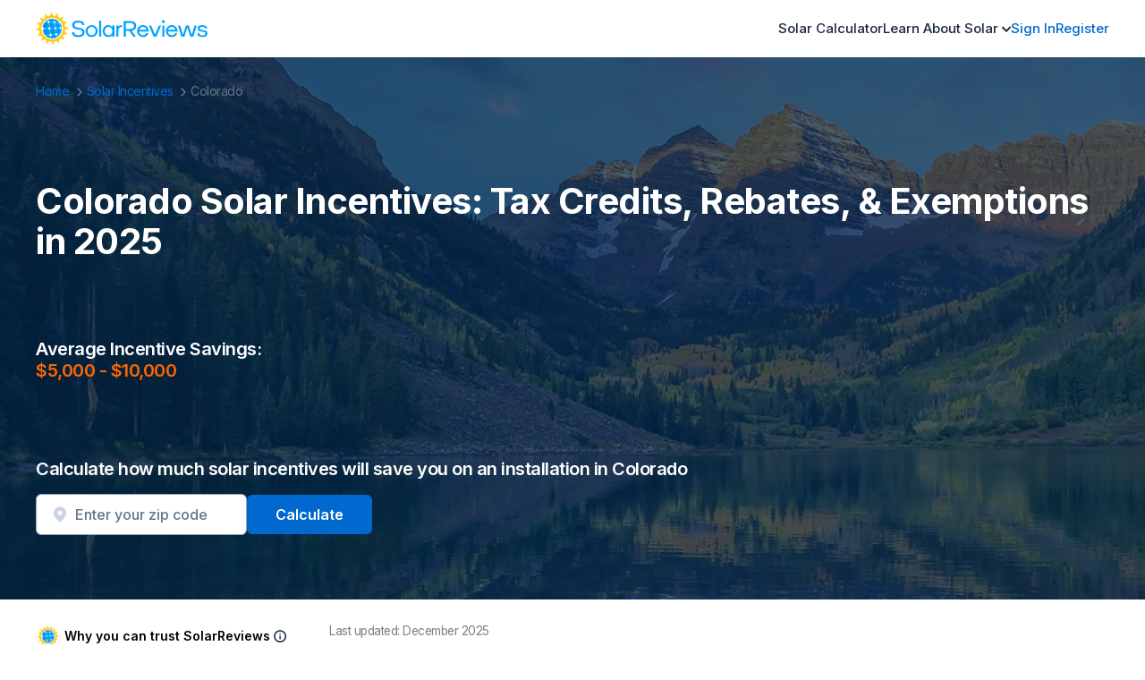

--- FILE ---
content_type: text/html; charset=UTF-8
request_url: https://www.solarreviews.com/solar-incentives/colorado
body_size: 56101
content:
<!doctype html>
<html lang="en">
<head>
    <meta charset="utf-8">
    <meta http-equiv="X-UA-Compatible" content="IE=edge">
    <meta name="viewport" content="width=device-width, initial-scale=1">
    <link rel="apple-touch-icon" sizes="180x180" href="/apple-touch-icon.png">
    <link rel="icon" type="image/png" sizes="32x32" href="/favicon-32x32.png">
    <link rel="icon" type="image/png" sizes="16x16" href="/favicon-16x16.png">
    <link rel="manifest" href="/site.webmanifest">
    <link rel="mask-icon" href="/safari-pinned-tab.svg" color="#5bbad5">
    <meta name="msapplication-TileColor" content="#2b5797">
    <meta name="theme-color" content="#ffffff">
    
<title>Colorado Solar Incentives: Tax Credits, Rebates, &amp; Exemptions in 2025</title>
<meta name="description" content="Colorado solar incentives allow homeowners to save money on an installation – learn more about available Colorado incentives.">
<meta property="og:locale" content="en_US" />
<meta property="fb:app_id" content="522865881065527" />
<meta property="og:url" content="https://www.solarreviews.com/solar-incentives/colorado">
<meta property="og:type" content="website" />
<meta property="og:title" content="Colorado Solar Incentives: Tax Credits, Rebates, &amp; Exemptions in 2025">
<meta property="og:description" content="Colorado solar incentives allow homeowners to save money on an installation – learn more about available Colorado incentives.">
<meta property="og:image" content="https://frontend-cdn.solarreviews.com/sr-incentives-colorado.jpg">


    <script>(function(w,d,s,l,i){w[l]=w[l]||[];w[l].push({'gtm.start':
            new Date().getTime(),event:'gtm.js'});var f=d.getElementsByTagName(s)[0],
        j=d.createElement(s),dl=l!='dataLayer'?'&l='+l:'';j.async=true;j.src=
        'https://www.googletagmanager.com/gtm.js?id='+i+dl;f.parentNode.insertBefore(j,f);
    })(window,document,'script','dataLayer','GTM-TD6MZF');</script>

<script>
    window.googleMapsApiKey = "AIzaSyAedDENptsFg3OOQzHE7rCo5BjgbcOhL_U";
</script>

<link rel="preload" as="style" href="https://www.solarreviews.com/build/assets/tailwind.css" /><link rel="stylesheet" href="https://www.solarreviews.com/build/assets/tailwind.css" />

<script async src="https://www.googletagmanager.com/gtag/js?id=G-ZBX6XYKJ4L"></script>
<script>
    window.dataLayer = window.dataLayer || [];
    function gtag(){dataLayer.push(arguments);}
    gtag('js', new Date());

    gtag('config', 'G-ZBX6XYKJ4L');
</script>


<script src="https://ab.solarreviews.com/edge-client/v1/20104933992/20100475458" referrerpolicy="no-referrer-when-downgrade"></script>


<script>
    window.addEventListener('load', () => {
        (function(h,o,t,j,a,r){
            h.hj=h.hj||function(){(h.hj.q=h.hj.q||[]).push(arguments)};
            h._hjSettings={hjid:1964519,hjsv:6};
            a=o.getElementsByTagName('head')[0];
            r=o.createElement('script');r.async=1;
            r.src=t+h._hjSettings.hjid+j+h._hjSettings.hjsv;
            a.appendChild(r);
        })(window,document,'https://static.hotjar.com/c/hotjar-','.js?sv=');
    });
</script>

    <link rel="preload" as="style" href="https://www.solarreviews.com/build/assets/site.css" /><link rel="modulepreload" href="https://www.solarreviews.com/build/assets/site.js" /><link rel="stylesheet" href="https://www.solarreviews.com/build/assets/site.css" /><script type="module" src="https://www.solarreviews.com/build/assets/site.js"></script>
    
</head>
<body>
    
    <div id="app">
        <noscript><iframe src="https://www.googletagmanager.com/ns.html?id=GTM-TD6MZF"
                  height="0" width="0" style="display:none;visibility:hidden"></iframe></noscript>

        <header>
    <custom-header :nav-data="[{&quot;id&quot;:0,&quot;name&quot;:&quot;Solar Calculator&quot;,&quot;url&quot;:&quot;\/solar-calculator&quot;,&quot;color&quot;:null,&quot;dropdown&quot;:false,&quot;children&quot;:[]},{&quot;id&quot;:1,&quot;name&quot;:&quot;Learn About Solar&quot;,&quot;url&quot;:&quot;&quot;,&quot;color&quot;:null,&quot;dropdown&quot;:true,&quot;children&quot;:[{&quot;id&quot;:0,&quot;name&quot;:&quot;Reviews&quot;,&quot;url&quot;:&quot;&quot;,&quot;color&quot;:null,&quot;dropdown&quot;:true,&quot;children&quot;:[{&quot;id&quot;:0,&quot;name&quot;:&quot;Solar companies&quot;,&quot;url&quot;:&quot;\/solar-companies&quot;,&quot;color&quot;:null,&quot;dropdown&quot;:false,&quot;children&quot;:[]},{&quot;id&quot;:1,&quot;name&quot;:&quot;Solar panels&quot;,&quot;url&quot;:&quot;\/solar-panel-reviews&quot;,&quot;color&quot;:null,&quot;dropdown&quot;:false,&quot;children&quot;:[]},{&quot;id&quot;:2,&quot;name&quot;:&quot;Solar inverter&quot;,&quot;url&quot;:&quot;\/solar-inverter-reviews&quot;,&quot;color&quot;:null,&quot;dropdown&quot;:false,&quot;children&quot;:[]},{&quot;id&quot;:3,&quot;name&quot;:&quot;Solar batteries&quot;,&quot;url&quot;:&quot;\/solar-battery-reviews&quot;,&quot;color&quot;:null,&quot;dropdown&quot;:false,&quot;children&quot;:[]},{&quot;id&quot;:4,&quot;name&quot;:&quot;Write a review -&gt;&quot;,&quot;url&quot;:&quot;\/add-review&quot;,&quot;color&quot;:null,&quot;dropdown&quot;:false,&quot;children&quot;:[]}]},{&quot;id&quot;:1,&quot;name&quot;:&quot;Guides&quot;,&quot;url&quot;:&quot;&quot;,&quot;color&quot;:null,&quot;dropdown&quot;:true,&quot;children&quot;:[{&quot;id&quot;:0,&quot;name&quot;:&quot;Pros and cons of solar&quot;,&quot;url&quot;:&quot;\/blog\/pros-and-cons-of-solar-energy&quot;,&quot;color&quot;:null,&quot;dropdown&quot;:false,&quot;children&quot;:[]},{&quot;id&quot;:1,&quot;name&quot;:&quot;Solar panel costs&quot;,&quot;url&quot;:&quot;\/solar-panel-cost&quot;,&quot;color&quot;:null,&quot;dropdown&quot;:false,&quot;children&quot;:[]},{&quot;id&quot;:2,&quot;name&quot;:&quot;Federal solar tax credit&quot;,&quot;url&quot;:&quot;\/blog\/federal-solar-tax-credit&quot;,&quot;color&quot;:null,&quot;dropdown&quot;:false,&quot;children&quot;:[]},{&quot;id&quot;:3,&quot;name&quot;:&quot;How many solar panels do I need?&quot;,&quot;url&quot;:&quot;\/blog\/how-many-solar-panels-do-i-need-to-run-my-house&quot;,&quot;color&quot;:null,&quot;dropdown&quot;:false,&quot;children&quot;:[]},{&quot;id&quot;:4,&quot;name&quot;:&quot;See all guides -&gt;&quot;,&quot;url&quot;:&quot;\/blog&quot;,&quot;color&quot;:null,&quot;dropdown&quot;:false,&quot;children&quot;:[]}]},{&quot;id&quot;:2,&quot;name&quot;:&quot;Home Energy&quot;,&quot;url&quot;:&quot;&quot;,&quot;color&quot;:null,&quot;dropdown&quot;:true,&quot;children&quot;:[{&quot;id&quot;:0,&quot;name&quot;:&quot;Going solar with your utility&quot;,&quot;url&quot;:&quot;\/going-solar-with-your-utility&quot;,&quot;color&quot;:null,&quot;dropdown&quot;:false,&quot;children&quot;:[]},{&quot;id&quot;:1,&quot;name&quot;:&quot;Electric vehicles&quot;,&quot;url&quot;:&quot;\/blog\/best-electric-cars-for-every-budget&quot;,&quot;color&quot;:null,&quot;dropdown&quot;:false,&quot;children&quot;:[]},{&quot;id&quot;:2,&quot;name&quot;:&quot;Energy efficiency&quot;,&quot;url&quot;:&quot;\/blog\/energy-conservation-5-ways&quot;,&quot;color&quot;:null,&quot;dropdown&quot;:false,&quot;children&quot;:[]},{&quot;id&quot;:3,&quot;name&quot;:&quot;Incentives for buying EVs&quot;,&quot;url&quot;:&quot;\/blog\/ev-incentives&quot;,&quot;color&quot;:null,&quot;dropdown&quot;:false,&quot;children&quot;:[]},{&quot;id&quot;:4,&quot;name&quot;:&quot;Learn more -&gt;&quot;,&quot;url&quot;:&quot;\/blog&quot;,&quot;color&quot;:null,&quot;dropdown&quot;:false,&quot;children&quot;:[]}]}]}]"></custom-header>
</header>

        


    
        
            <div class="py-4 relative bg-cover bg-no-repeat
    
    "
     style="
         background-color: #00264B;
         
             
                 background-image: url( https://frontend-cdn.solarreviews.com/states/colorado-1729195723.jpg);
             
         
         ">
    
        <div class="absolute inset-0 w-full h-full z-0"
             style="
                 opacity: 70%;
                 background-color: #00264B;
                 ">
        </div>
    
    <div class="article-styles mx-auto max-w-screen-xl px-4 lg:px-10 relative z-10 include-in-toc">
        
            <div>
    <div class="max-w-screen-xl py-3">
        <span class="flex items-center gap-1 list-none text-sm">
            <span>
                    
                        <a class="text-blue-500" href="/">
                            Home
                            <svg class="inline w-4 h-2.5" width="8" height="13" viewBox="0 0 8 13" fill="none" xmlns="http://www.w3.org/2000/svg">
                                <path fill-rule="evenodd" clip-rule="evenodd" d="M0.792893 0.792893C1.18342 0.402369 1.81658 0.402369 2.20711 0.792893L7.20711 5.79289C7.59763 6.18342 7.59763 6.81658 7.20711 7.20711L2.20711 12.2071C1.81658 12.5976 1.18342 12.5976 0.792893 12.2071C0.402369 11.8166 0.402369 11.1834 0.792893 10.7929L5.08579 6.5L0.792893 2.20711C0.402369 1.81658 0.402369 1.18342 0.792893 0.792893Z" fill="#64748B"/>
                            </svg>
                        </a>
                    
                </span><span>
                    
                        <a class="text-blue-500" href="/solar-incentives">
                            Solar Incentives
                            <svg class="inline w-4 h-2.5" width="8" height="13" viewBox="0 0 8 13" fill="none" xmlns="http://www.w3.org/2000/svg">
                                <path fill-rule="evenodd" clip-rule="evenodd" d="M0.792893 0.792893C1.18342 0.402369 1.81658 0.402369 2.20711 0.792893L7.20711 5.79289C7.59763 6.18342 7.59763 6.81658 7.20711 7.20711L2.20711 12.2071C1.81658 12.5976 1.18342 12.5976 0.792893 12.2071C0.402369 11.8166 0.402369 11.1834 0.792893 10.7929L5.08579 6.5L0.792893 2.20711C0.402369 1.81658 0.402369 1.18342 0.792893 0.792893Z" fill="#64748B"/>
                            </svg>
                        </a>
                    
                </span><span>
                    
                        <span class="text-slate-500">Colorado</span>
                    
                </span>
        </span>
    </div>
</div>

        
            <div class="hidden md:block" style="padding: 20px 0px 20px 0px"></div>
<div class="md:hidden" style="padding: 12px 0px 12px 0px"></div>

        
            <h1><span style="color: #FFFFFF;"> Colorado Solar Incentives: Tax Credits, Rebates, &amp; Exemptions in 2025</span></h1>

        
            <div class="hidden md:block" style="padding: 16px 0px 16px 0px"></div>
<div class="md:hidden" style="padding: 12px 0px 12px 0px"></div>

        
            <h4><span style="color: #FFFFFF;">Average Incentive Savings:</span><br><strong><span style="color: #FF6600;">$5,000 - $10,000</span></strong></h4>

        
            <div class="hidden md:block" style="padding: 16px 0px 16px 0px"></div>
<div class="md:hidden" style="padding: 12px 0px 12px 0px"></div>

        
            <h4><span style="color: #FFFFFF;">Calculate how much solar incentives will save you on an installation in Colorado </span></h4>

        
            <div class=" my-4">
    <mini-cta-basic
        wrapper-classes="not-prose grid gap-2 md:inline-flex items-center relative"
        input-classes="w-full rounded-md bg-white border border-slate-400 focus:outline-none focus:border-blue-500 font-medium text-center py-2.5 flex-grow-1 placeholder:text-slate-500"
        button-color="#0068CE"
        button-text="Calculate"
    >
    </mini-cta-basic>
</div>

        
            <div class="hidden md:block" style="padding: 20px 0px 20px 0px"></div>
<div class="md:hidden" style="padding: 12px 0px 12px 0px"></div>

        
    </div>
</div>

        
        
        <div class="w-full max-w-screen-xl lg:px-10 mx-auto mb-16">
            <div class="flex mt-5">
            
                <div class="hidden lg:block space-y-4 w-72 flex-shrink-0">
                    
                    
                        <div class="top-20 sticky space-y-4">
                            
                                <why-trust-sr minimal></why-trust-sr>

                            
                                <table-of-contents headings="h2, h3"></table-of-contents>

                            
                                <div>
    <mini-cta1 :blog="true" title="Try our solar cost and savings calculator">
    </mini-cta1>
</div>


                            
                        </div>
                    
                </div>
            
            <div class="flex-grow">
                
                    
                        
                            <why-trust-sr
                                :minimal="true"
                                class="lg:hidden">
                            </why-trust-sr>
                        
                    
                        
                        <table-of-contents headings="h2, h3" :mobile="true"></table-of-contents>
                        
                    
                        
                    
                
                
                    <div class=" relative bg-cover bg-no-repeat
    
    "
     style="
         background-color: #FFFFFF;
         
             
         
         ">
    
    <div class="article-styles mx-auto max-w-screen-xl px-4 lg:px-10 relative z-10 include-in-toc">
        
            <p><small><span style="color: #7f7f7f;">Last updated: December 2025</span></small></p>

        
            <div class="flex items-center gap-2 mt-2 mb-2 lg:mb-4 relative">
    <div class="relative flex items-center">
        <a href="/blog/authors/jamie-smith"
           aria-label="Author avatar" rel="author" id="authorName"
           class="flex-shrink-0 block relative cursor-pointer z-30 h-7 w-7 rounded-full border border-white bg-cover bg-center bg-no-repeat"
           style="background-image: url(https://frontend-cdn.solarreviews.com/jamie-smith-1710261606.jpg)"></a>
        
        <a href="/blog/authors/catherine-lane"
           aria-label="Editor avatar"
           class="flex-shrink-0 block relative cursor-pointer z-20 -ml-2 h-7 w-7 rounded-full border border-white bg-cover bg-center bg-no-repeat"
           style="background-image: url(https://frontend-cdn.solarreviews.com/headshots/catherine-lane2.jpg)"></a>
        
        
    </div>
    <div>
        <p class="text-slate-500 text-sm mb-0">
        <span class="group">Written by
        <a href="/blog/authors/jamie-smith" aria-label="Written by Jamie Smith" class="font-medium cursor-pointer">
            Jamie Smith
        </a>
        <author-popup name="Jamie Smith" bio="Jamie is a Content Writer and researcher at SolarReviews. A recent graduate of La Salle University in Philadelphia, Jamie earned her B.S. in communications with a concentration in journalism, mass media, and public relations.
Jamie has previously worked at a marketing company where she had the opportunity to highlight and promote small business owners through long-form stories and interviews. With a deep-rooted passion for creativity, Jamie strives to make any piece of literature a fun, easily digestible read.
" avatar="https://frontend-cdn.solarreviews.com/jamie-smith-1710261606.jpg"></author-popup>
        </span>

                    <span class="group" aria-label="Edited by Catherine Lane">
        , Edited by
        <a href="/blog/authors/catherine-lane" class="font-medium">
            Catherine Lane
        </a>
        <author-popup name="Catherine Lane" bio="Catherine has been researching and reporting on the solar industry for five years and is the Written Content Manager at SolarReviews. She leads a dynamic team in producing informative and engaging content on residential solar to help homeowners make informed decisions about investing in solar panels.
Catherine’s expertise has garnered attention from leading industry publications, with her work being featured in Solar Today Magazine and Solar Industry Magazine. Her insights have also been cited by outlets, including Forbes and Bloomberg, solidifying her reputation as a go-to source for reliable information on solar technology and sustainability.
Before joining SolarReviews, Catherine worked as an assistant project manager at an engineering firm, where she researched, inspected, and analyzed environmental remediation, indoor health, and construction cost claims. This experience gave Catherine a practical understanding of the unique challenges faced by the environmental and construction sectors.
She holds a Bachelor of Science degree in environmental science from Ramapo College of New Jersey, has completed Solar Energy International’s PV 101: Solar Electric Design and Installation training course, and is OSHA certified.
" avatar="https://frontend-cdn.solarreviews.com/headshots/catherine-lane2.jpg"></author-popup>
        </span>
                    
                    
        </p>
    </div>
</div>

        
            <p>Colorado residents can save an average of <strong>$5,340</strong> through <a href="https://www.solarreviews.com/solar-incentives"><u>solar incentives and rebates</u></a> available throughout the state. Colorado offers excellent incentives to go solar and to add battery storage, contributing to the state’s goal of achieving 100% clean energy generation by 2050.</p><p>Due to solar-friendly policies that promote incentives, Colorado is considered one of the <a href="https://www.solarreviews.com/blog/10-best-states-for-home-solar"><u>best states in the country for home solar</u></a>. If you’re a Colorado homeowner curious about how much you can save on a home solar system installation, here’s the ultimate guide to incentives and rebates offered in the Centennial State.</p><hr><h2>Overview of Colorado solar incentives and rebates</h2><p>Colorado offers state, federal, and local incentive programs that make going solar a great deal. The table below gives an overview of what’s available in 2025:</p><table><tbody><tr><th rowspan="1" colspan="1"><p><strong>Incentive</strong></p></th><th rowspan="1" colspan="1"><p><strong>Estimated average annual savings</strong></p></th><th rowspan="1" colspan="1"><p><strong>Eligibility </strong></p></th><th rowspan="1" colspan="1"><p><strong>About</strong></p></th></tr><tr><td rowspan="1" colspan="1"><p>Federal solar tax credit</p></td><td rowspan="1" colspan="1"><p><strong>$3,690</strong></p></td><td rowspan="1" colspan="1"><p>All tax-paying U.S. citizens</p></td><td rowspan="1" colspan="1"><p>Tax credit equal to 30% of installation costs, applied to federal income taxes</p></td></tr><tr><td rowspan="1" colspan="1"><p>Colorado solar property tax exemption </p></td><td rowspan="1" colspan="1"><p><strong>$177, </strong>varies based on system and property value </p></td><td rowspan="1" colspan="1"><p>All tax-paying Colorado citizens</p></td><td rowspan="1" colspan="1"><p>Homeowners are 100% exempt from any additional property tax from installing solar</p></td></tr><tr><td rowspan="1" colspan="1"><p>Colorado solar sales  and use tax exemption</p></td><td rowspan="1" colspan="1"><p><strong>$356.70</strong></p></td><td rowspan="1" colspan="1"><p>All tax-paying Colorado citizens</p></td><td rowspan="1" colspan="1"><p>100% sales tax exemption for the purchase of a solar system</p></td></tr><tr><td rowspan="1" colspan="1"><p>Xcel Energy Solar*Rewards</p></td><td rowspan="1" colspan="1"><p><strong>$5,000</strong></p></td><td rowspan="1" colspan="1"><p>Colorado customers of Xcel Energy</p></td><td rowspan="1" colspan="1"><p>Customers of Xcel energy who meet income requirements can receive upfront incentives for every watt of solar installed.</p></td></tr><tr><td rowspan="1" colspan="1"><p>Local rebates and incentives</p></td><td rowspan="1" colspan="1"><p><strong>Savings vary by location and utility</strong></p></td><td rowspan="1" colspan="1"><p>Customers of Holy Cross Energy, and eligible participants of EnergySmart Colorado</p></td><td rowspan="1" colspan="1"><p>EnergySmart Colorado and Holy Cross Energy offer upfront rebates to customers who install solar</p></td></tr></tbody></table>

        
            <accordion-wrapper :accordions="[{&quot;accordion_title&quot;:&quot;Are solar incentives in Colorado going away?&quot;,&quot;accordion_content&quot;:&quot;&lt;p&gt;Incentives offered in Colorado don\u2019t seem to be going away anytime soon. The federal solar tax credit is in place until 2035, and Xcel Energy\u2019s Solar*Rewards program closes when funds are depleted but reopens each year when more funds are available.&lt;\/p&gt;&quot;,&quot;id&quot;:&quot;m6v5nk2q&quot;}]" color="yellow">
</accordion-wrapper>

        
            <hr><h5>Calculate how much you can save with Colorado incentives</h5>

        
            <div class=" my-4">
    <mini-cta-basic
        wrapper-classes="not-prose grid gap-2 md:inline-flex items-center relative"
        input-classes="w-full rounded-md bg-white border border-slate-400 focus:outline-none focus:border-blue-500 font-medium text-center py-2.5 flex-grow-1 placeholder:text-slate-500"
        button-color="#0068CE"
        button-text="Calculate"
    >
    </mini-cta-basic>
</div>

        
            <hr><h3>Federal solar tax credit</h3>

        
            <accordion-wrapper :accordions="[{&quot;accordion_title&quot;:&quot;Quick facts&quot;,&quot;accordion_content&quot;:&quot;&lt;ul&gt;&lt;li&gt;&lt;p&gt;&lt;strong&gt;Value: &lt;\/strong&gt;30% of solar installation costs&lt;\/p&gt;&lt;\/li&gt;&lt;li&gt;&lt;p&gt;&lt;strong&gt;Frequency: &lt;\/strong&gt;One-time tax credit, rollover for five years&lt;\/p&gt;&lt;\/li&gt;&lt;li&gt;&lt;p&gt;&lt;strong&gt;How to apply: &lt;\/strong&gt;File IRS Form 5665 with annual tax return&lt;\/p&gt;&lt;\/li&gt;&lt;\/ul&gt;&quot;,&quot;id&quot;:&quot;m6v5od39&quot;}]" color="blue">
</accordion-wrapper>

        
            <p>Tax-paying homeowners in Colorado can file for the <a href="https://www.solarreviews.com/blog/federal-solar-tax-credit"><u>30% federal tax credit</u></a> when they go solar. This tax incentive equals 30% of the solar panel system installation cost and is applied to federal income liability.</p><p>The average solar panel installation in Colorado will earn a federal tax credit of<strong> $3,690.</strong> Keep in mind the tax credit is not an upfront payment. The solar investment tax credit (ITC) reduces your income tax liability, so you won’t see the benefits of the credit until you file your taxes for the year.</p><p>If your liability is <strong>less</strong> than the value of the federal solar tax credit, you will owe $0, and any remaining credit value will be applied to next year’s taxes. The credit can roll over for five years without an income limit.</p>

        
            <div class="bg-blue-100 bg-opacity-50 p-6 rounded-lg my-6 relative">
    <div class="text-slate-700 article-styles">
        <svg aria-hidden="true" class="float-left mr-2 flex-shrink-0 fill-current text-blue-500 w-5 block" viewBox="0 0 18 18" fill="none" xmlns="http://www.w3.org/2000/svg">
            <path d="M10.125 1.125C10.125 0.826631 10.0065 0.540483 9.7955 0.329505C9.58452 0.118526 9.29837 0 9 0C8.70163 0 8.41548 0.118526 8.2045 0.329505C7.99353 0.540483 7.875 0.826631 7.875 1.125V2.25C7.875 2.54837 7.99353 2.83452 8.2045 3.0455C8.41548 3.25647 8.70163 3.375 9 3.375C9.29837 3.375 9.58452 3.25647 9.7955 3.0455C10.0065 2.83452 10.125 2.54837 10.125 2.25V1.125ZM15.3641 4.22662C15.5691 4.01445 15.6824 3.73027 15.6799 3.4353C15.6773 3.14033 15.559 2.85816 15.3504 2.64958C15.1418 2.44099 14.8597 2.32268 14.5647 2.32012C14.2697 2.31755 13.9856 2.43095 13.7734 2.63587L12.978 3.43125C12.7731 3.64343 12.6597 3.92761 12.6622 4.22258C12.6648 4.51755 12.7831 4.79971 12.9917 5.0083C13.2003 5.21688 13.4825 5.3352 13.7774 5.33776C14.0724 5.34032 14.3566 5.22693 14.5687 5.022L15.3641 4.22662ZM18 9C18 9.29837 17.8815 9.58452 17.6705 9.7955C17.4595 10.0065 17.1734 10.125 16.875 10.125H15.75C15.4516 10.125 15.1655 10.0065 14.9545 9.7955C14.7435 9.58452 14.625 9.29837 14.625 9C14.625 8.70163 14.7435 8.41548 14.9545 8.2045C15.1655 7.99353 15.4516 7.875 15.75 7.875H16.875C17.1734 7.875 17.4595 7.99353 17.6705 8.2045C17.8815 8.41548 18 8.70163 18 9ZM3.43125 5.022C3.53503 5.12945 3.65917 5.21515 3.79642 5.27411C3.93367 5.33307 4.0813 5.36411 4.23067 5.36541C4.38005 5.3667 4.52819 5.33824 4.66645 5.28167C4.80471 5.22511 4.93032 5.14157 5.03594 5.03594C5.14157 4.93032 5.22511 4.80471 5.28167 4.66645C5.33824 4.52819 5.3667 4.38005 5.36541 4.23067C5.36411 4.0813 5.33307 3.93367 5.27411 3.79642C5.21515 3.65917 5.12945 3.53503 5.022 3.43125L4.22662 2.63587C4.01445 2.43095 3.73027 2.31755 3.4353 2.32012C3.14033 2.32268 2.85816 2.44099 2.64958 2.64958C2.44099 2.85816 2.32268 3.14033 2.32012 3.4353C2.31755 3.73027 2.43095 4.01445 2.63587 4.22662L3.43125 5.022ZM3.375 9C3.375 9.29837 3.25647 9.58452 3.0455 9.7955C2.83452 10.0065 2.54837 10.125 2.25 10.125H1.125C0.826631 10.125 0.540483 10.0065 0.329505 9.7955C0.118526 9.58452 0 9.29837 0 9C0 8.70163 0.118526 8.41548 0.329505 8.2045C0.540483 7.99353 0.826631 7.875 1.125 7.875H2.25C2.54837 7.875 2.83452 7.99353 3.0455 8.2045C3.25647 8.41548 3.375 8.70163 3.375 9ZM6.75 15.75V14.625H11.25V15.75C11.25 16.3467 11.0129 16.919 10.591 17.341C10.169 17.7629 9.59674 18 9 18C8.40326 18 7.83097 17.7629 7.40901 17.341C6.98705 16.919 6.75 16.3467 6.75 15.75ZM11.25 13.5C11.2669 13.1175 11.484 12.7732 11.7866 12.5336C12.5209 11.9545 13.0565 11.1611 13.319 10.2636C13.5816 9.36602 13.5579 8.40899 13.2515 7.52549C12.945 6.642 12.3709 5.87592 11.609 5.33375C10.8471 4.79158 9.93514 4.50025 9 4.50025C8.06486 4.50025 7.15295 4.79158 6.39102 5.33375C5.62909 5.87592 5.05499 6.642 4.74852 7.52549C4.44205 8.40899 4.41844 9.36602 4.68096 10.2636C4.94349 11.1611 5.47911 11.9545 6.21337 12.5336C6.51712 12.7732 6.73313 13.1175 6.74888 13.5H11.2511H11.25Z"/>
        </svg>
        <p><strong>How to claim the federal tax credit in Colorado</strong></p><p>To claim the federal tax credit for renewable energy projects, fill out IRS Form 5695 with your federal tax return. For step-by-step instructions on how to fill out the forms and what materials you need, read our full guide on <a href="https://www.solarreviews.com/blog/guide-to-claim-the-itc"><u>how to fill out IRS Form 5695. </u></a></p><p>We also recommend you speak to a tax professional before filing for additional advice.</p>
    </div>
</div>

        
            <p></p><hr><h2>Solar tax exemptions in Colorado</h2><p>Colorado is one of the few states in the U.S. that offers 100% property <em>and</em> sales <a href="https://www.solarreviews.com/blog/sales-and-solar-property-tax-exemptions"><u>tax exemptions for a solar installation</u></a> – avoided costs that help homeowners keep some cash in their pockets. </p><h3>Colorado solar property tax exemption</h3><p>According to a study by the experts at SolarReviews, <a href="https://www.solarreviews.com/blog/solar-home-value-report"><u>solar can raise your home’s value by 6.9% on average</u></a>. That’s good news, right? Well, an increase in your home’s property value can mean increased property taxes. </p><p>With the help of Colorado’s 100% property tax exemption, you won’t have to worry about paying any additional property taxes after installing solar! Considering the median home value in Colorado and the state’s average property tax value of 0.48%, <strong>the solar property tax exemption can save the average home $177 each year on property tax.</strong></p>

        
            <accordion-wrapper :accordions="[{&quot;accordion_title&quot;:&quot;How to apply&quot;,&quot;accordion_content&quot;:&quot;&lt;p&gt;Information on property taxation is available on the website of &lt;a target=\&quot;_blank\&quot; href=\&quot;https:\/\/arl.colorado.gov\/\&quot;&gt;&lt;u&gt;Colorado\u2019s Department of Local Affairs&lt;\/u&gt;&lt;\/a&gt;&lt;strong&gt;.&lt;\/strong&gt;&lt;\/p&gt;&quot;,&quot;id&quot;:&quot;m6zhcg0y&quot;}]" color="blue">
</accordion-wrapper>

        
            <h3>Colorado solar sales and use tax exemption</h3><p>Colorado offers a 100% sales tax exemption for homeowners who purchase home solar system equipment. This means that Colorado residents don’t have to pay the additional 2.9% state sales tax that gets added to their solar purchase.</p><p>The city of Boulder offers a Sales and Use Tax Rebate, which will essentially pay you back the amount of sales tax you originally paid on your solar equipment rather than excluding it from the final sale.</p>

        
            <accordion-wrapper :accordions="[{&quot;accordion_title&quot;:&quot;How to apply&quot;,&quot;accordion_content&quot;:&quot;&lt;p&gt;Fill out form &lt;a target=\&quot;_blank\&quot; href=\&quot;https:\/\/tax.colorado.gov\/sites\/tax\/files\/documents\/DR0100_2024.pdf\&quot;&gt;&lt;u&gt;DR 0100&lt;\/u&gt;&lt;\/a&gt; before the 20th of the following month of the sale. Residents of Boulder can fill out a &lt;a target=\&quot;_blank\&quot; href=\&quot;https:\/\/bouldercolorado.gov\/media\/3905\/download?inline\&quot;&gt;&lt;u&gt;tax rebate form&lt;\/u&gt;&lt;\/a&gt;.&lt;\/p&gt;&quot;,&quot;id&quot;:&quot;m6zhdbq5&quot;}]" color="blue">
</accordion-wrapper>

        
            <hr><h2>Local solar rebates and incentives in Colorado</h2><p>In addition to the tax incentives, Colorado utility companies and solar programs for eligible residents offer incentives to lower the upfront cost of your solar project. </p><ul><li><p><a href="https://www.solarreviews.com/blog/going-solar-with-xcel-energy-co"><strong><u><span style="color: #128AFF;">Xcel Energy</span></u></strong></a><strong> Solar*Rewards: </strong>Colorado’s largest investor-owned utility offers multiple solar rebate programs to target income-qualified residents. Eligible participants can receive an upfront rebate of $1 per watt of solar installed. If the average solar system in Colorado is about 5 kW, that’s a $5,000 rebate!</p></li><li><p><strong>Holy Cross Energy: </strong>Customers of Holy Cross Energy receive an upfront rebate for installing solar energy systems. Rates vary with system size, with systems between 0 and 6 kW earning $250 per kilowatt and systems 6 to 25 kW earning $100 per kilowatt.</p></li><li><p><strong>EnergySmart Colorado: </strong>This nonprofit organization partners with local organizations, utility companies, and local governments to offer rebates for qualifying participants who install solar. You can learn more about EnergySmart Colorado’s incentives through the <a href="https://energysmartcolorado.org/rebates-for-your-home/"><u>program’s website</u></a>.</p></li></ul><p>These incentives can save you thousands of dollars when installing solar panels in Colorado; be sure to check if they’re available in your area.</p><hr><p><strong>Find out how much your solar installation will cost after Colorado solar incentives</strong></p>

        
            <div class=" my-4">
    <mini-cta-basic
        wrapper-classes="not-prose grid gap-2 md:inline-flex items-center relative"
        input-classes="w-full rounded-md bg-white border border-slate-400 focus:outline-none focus:border-blue-500 font-medium text-center py-2.5 flex-grow-1 placeholder:text-slate-500"
        button-color="#0068CE"
        button-text="CALCULATE"
    >
    </mini-cta-basic>
</div>

        
            <hr><h2>Net metering Colorado: How it works</h2>

        
            <div class="bg-blue-100 bg-opacity-50 p-6 rounded-lg my-6 relative">
    <div class="text-slate-700 article-styles">
        <svg aria-hidden="true" class="float-left mr-2 flex-shrink-0 fill-current text-blue-500 w-5 block" viewBox="0 0 18 18" fill="none" xmlns="http://www.w3.org/2000/svg">
            <path d="M10.125 1.125C10.125 0.826631 10.0065 0.540483 9.7955 0.329505C9.58452 0.118526 9.29837 0 9 0C8.70163 0 8.41548 0.118526 8.2045 0.329505C7.99353 0.540483 7.875 0.826631 7.875 1.125V2.25C7.875 2.54837 7.99353 2.83452 8.2045 3.0455C8.41548 3.25647 8.70163 3.375 9 3.375C9.29837 3.375 9.58452 3.25647 9.7955 3.0455C10.0065 2.83452 10.125 2.54837 10.125 2.25V1.125ZM15.3641 4.22662C15.5691 4.01445 15.6824 3.73027 15.6799 3.4353C15.6773 3.14033 15.559 2.85816 15.3504 2.64958C15.1418 2.44099 14.8597 2.32268 14.5647 2.32012C14.2697 2.31755 13.9856 2.43095 13.7734 2.63587L12.978 3.43125C12.7731 3.64343 12.6597 3.92761 12.6622 4.22258C12.6648 4.51755 12.7831 4.79971 12.9917 5.0083C13.2003 5.21688 13.4825 5.3352 13.7774 5.33776C14.0724 5.34032 14.3566 5.22693 14.5687 5.022L15.3641 4.22662ZM18 9C18 9.29837 17.8815 9.58452 17.6705 9.7955C17.4595 10.0065 17.1734 10.125 16.875 10.125H15.75C15.4516 10.125 15.1655 10.0065 14.9545 9.7955C14.7435 9.58452 14.625 9.29837 14.625 9C14.625 8.70163 14.7435 8.41548 14.9545 8.2045C15.1655 7.99353 15.4516 7.875 15.75 7.875H16.875C17.1734 7.875 17.4595 7.99353 17.6705 8.2045C17.8815 8.41548 18 8.70163 18 9ZM3.43125 5.022C3.53503 5.12945 3.65917 5.21515 3.79642 5.27411C3.93367 5.33307 4.0813 5.36411 4.23067 5.36541C4.38005 5.3667 4.52819 5.33824 4.66645 5.28167C4.80471 5.22511 4.93032 5.14157 5.03594 5.03594C5.14157 4.93032 5.22511 4.80471 5.28167 4.66645C5.33824 4.52819 5.3667 4.38005 5.36541 4.23067C5.36411 4.0813 5.33307 3.93367 5.27411 3.79642C5.21515 3.65917 5.12945 3.53503 5.022 3.43125L4.22662 2.63587C4.01445 2.43095 3.73027 2.31755 3.4353 2.32012C3.14033 2.32268 2.85816 2.44099 2.64958 2.64958C2.44099 2.85816 2.32268 3.14033 2.32012 3.4353C2.31755 3.73027 2.43095 4.01445 2.63587 4.22662L3.43125 5.022ZM3.375 9C3.375 9.29837 3.25647 9.58452 3.0455 9.7955C2.83452 10.0065 2.54837 10.125 2.25 10.125H1.125C0.826631 10.125 0.540483 10.0065 0.329505 9.7955C0.118526 9.58452 0 9.29837 0 9C0 8.70163 0.118526 8.41548 0.329505 8.2045C0.540483 7.99353 0.826631 7.875 1.125 7.875H2.25C2.54837 7.875 2.83452 7.99353 3.0455 8.2045C3.25647 8.41548 3.375 8.70163 3.375 9ZM6.75 15.75V14.625H11.25V15.75C11.25 16.3467 11.0129 16.919 10.591 17.341C10.169 17.7629 9.59674 18 9 18C8.40326 18 7.83097 17.7629 7.40901 17.341C6.98705 16.919 6.75 16.3467 6.75 15.75ZM11.25 13.5C11.2669 13.1175 11.484 12.7732 11.7866 12.5336C12.5209 11.9545 13.0565 11.1611 13.319 10.2636C13.5816 9.36602 13.5579 8.40899 13.2515 7.52549C12.945 6.642 12.3709 5.87592 11.609 5.33375C10.8471 4.79158 9.93514 4.50025 9 4.50025C8.06486 4.50025 7.15295 4.79158 6.39102 5.33375C5.62909 5.87592 5.05499 6.642 4.74852 7.52549C4.44205 8.40899 4.41844 9.36602 4.68096 10.2636C4.94349 11.1611 5.47911 11.9545 6.21337 12.5336C6.51712 12.7732 6.73313 13.1175 6.74888 13.5H11.2511H11.25Z"/>
        </svg>
        <p><strong>Overview of Colorado net metering</strong></p><ul><li><p><a href="https://www.solarreviews.com/blog/average-electric-rate-data"><u>Electric rates</u></a> average $0.15 per kWh in Colorado</p></li><li><p>Colorado offers net metering at the full retail rate to solar homeowners </p></li><li><p>Homeowners that install solar can earn kWh credits for any excess energy their system produces, bringing customers the best possible electricity bill savings</p></li><li><p>Smaller municipal utilities with less than 5,000 customers are not required by law to offer net metering</p></li></ul>
    </div>
</div>

        
            <p>Colorado’s state <a href="https://www.solarreviews.com/blog/what-is-net-metering-and-how-does-it-work"><u>net metering</u></a> policy requires all utilities and electric cooperatives (excluding small municipal companies) to purchase any excess energy generated from rooftop solar systems.</p><p>Utilities must provide a credit on your bill for each kilowatt-hour of solar power you send to the grid. Each credit is worth 1 kWh and fully covers the cost of electricity you use from the grid later in the day when your solar panels aren’t producing electricity. </p><p>If you end up with excess bill credits at the end of a billing cycle, they can be carried over to the next month’s bill. Colorado’s policy states that if the customer’s net electricity production remains <em>above</em> consumption for a year, utilities must reimburse the customers at the end of the year if they don&#039;t opt to have those credits rolled over.</p><p>This is the best-case scenario for homeowners in terms of savings and can potentially reduce <strong>100% of your energy costs. </strong>You’ll want to take advantage of this net metering program while it’s still around.</p><hr><h2>Does Colorado offer solar battery incentives?</h2><p>Homeowners can pair their solar systems with <a href="https://www.solarreviews.com/blog/is-solar-battery-storage-worth-it-given-current-solar-battery-cost"><u>solar energy storage</u></a> to provide backup power during an outage. </p><p>Unlike in other states, a solar battery in Colorado won’t save homeowners any <em>additional</em> money on electricity bills due to the state having full retail net metering. Plus, installing batteries is pricey. Colorado makes up for that with their great incentive programs that help lower the cost of installing solar batteries.</p><p>An overview of the battery incentive options in Colorado is listed below:</p><table><tbody><tr><th rowspan="1" colspan="1"><p><strong>Colorado battery incentive</strong></p></th><th rowspan="1" colspan="1" data-colwidth="136"><p><strong>About</strong></p></th><th rowspan="1" colspan="1"><p><strong>How to claim</strong></p></th></tr><tr><td rowspan="1" colspan="1"><p>Federal solar tax credit</p></td><td rowspan="1" colspan="1" data-colwidth="136"><p>As an extension of the Inflation Reduction Act (IRA), solar battery installations are also eligible for the 30% federal tax credit</p></td><td rowspan="1" colspan="1"><p>Fill out IRS Form 5695 with federal tax return</p></td></tr><tr><td rowspan="1" colspan="1"><p>Xcel Energy Renewable Battery Connect Program</p></td><td rowspan="1" colspan="1" data-colwidth="136"><p>Customers of Xcel Energy who install eligible <a href="https://www.solarreviews.com/blog/is-the-tesla-powerwall-the-best-solar-battery-available"><u>Tesla Powerwall</u></a> or <a href="https://www.solarreviews.com/blog/enphase-battery-what-you-need-to-know"><u>Enphase batteries</u></a> can participate in Xcel’s Renewable Battery Connect Program and earn rebates.</p></td><td rowspan="1" colspan="1"><p>Enroll in this program through your battery installer</p></td></tr></tbody></table><hr><h2>Colorado installation costs</h2><p>The <a href="https://www.solarreviews.com/solar-panel-cost/colorado"><u>average solar installation in Colorado costs</u></a> about $3.41 per watt, based on the average 4.9 kW system. In total, the installation would cost $17,799 before incentives. After the federal tax credit, the cost falls to $12,459. </p><p>Eligible incentives and rebates in Colorado rely heavily on where you live, your income, and what utility you have. Here’s how you can calculate your installation savings, using a Holy Cross Energy customer as an example:</p><p style="text-align: center;"><strong>Holy Cross Energy Rebate: </strong>5 kW x $250 = $1,250</p><p style="text-align: center;"><strong>Federal tax credit (after rebate): </strong>($17,799 - $1,250) x 30% = $4,964</p><p style="text-align: center;"><strong>Total savings: </strong>$4,964 + $1,250 = $6,214</p><p style="text-align: center;"><strong>Effective system cost: </strong>$17,799 - $6,214 = $11,584</p><p>This does not include savings from Colorado’s full retail net metering or other local rebates that might be available in your area.</p><p>The total cost of a solar panel installation will depend on a few factors, like <a href="https://www.solarreviews.com/blog/how-many-solar-panels-do-i-need-to-run-my-house"><u>how many solar panels you install</u></a>, the solar company you use, and the characteristics of your roof.</p>

        
            <accordion-wrapper :accordions="[{&quot;accordion_title&quot;:&quot;Do solar incentives and rebates in Colorado impact each other?&quot;,&quot;accordion_content&quot;:&quot;&lt;p&gt;&lt;strong&gt;Any local rebates offered to you in Colorado will impact the federal tax credit amount you receive&lt;\/strong&gt;. The 30% federal tax credit is based on the total cost of your solar installation &lt;em&gt;after&lt;\/em&gt; upfront rebates are calculated. Be sure to report this amount on your tax forms when you file to receive the correct tax credit.&lt;\/p&gt;&quot;,&quot;id&quot;:&quot;m6v5wu43&quot;}]" color="yellow">
</accordion-wrapper>

        
            <p></p><hr><h2>Do incentives make solar worthwhile in Colorado?</h2><p>Yes! Colorado has some of the best incentive offerings in the country that make going solar worthwhile for the average homeowner. Customers of Xcel Energy, in particular, have access to the best incentive programs, especially <a href="https://www.solarreviews.com/blog/free-solar-panels-for-low-income-families"><u>low-income solar customers</u></a>. The average <a href="https://www.solarreviews.com/blog/how-to-calculate-your-solar-payback-period"><u>payback period for solar panels</u></a> in Colorado is about 9 years.</p><p>The best way to determine if going solar is right for you is to speak with <a href="https://www.solarreviews.com/solar-companies"><u>local solar companies</u></a>. We recommend getting quotes from at least three solar installers to get the best deal possible without sacrificing a quality installation. </p><p>SolarReviews can connect you with verified solar installers in Colorado, or you can click below to go through our expansive directory of the best solar companies in Colorado based on customer reviews.</p>

        
            <div class="inline-block mt-2 mr-2">
    
        <a class="block bg-blue-500 hover:bg-blue-550 text-white hover:text-white font-semibold px-6 py-3 rounded-md" href="https://www.solarreviews.com/solar-companies/colorado" target="_blank">
            7 Best Solar Companies in Colorado
        </a>
    
</div>


        
            <p></p><hr><h5>Calculate how much you can save with Colorado incentives</h5>

        
            <div class=" my-4">
    <mini-cta-basic
        wrapper-classes="not-prose grid gap-2 md:inline-flex items-center relative"
        input-classes="w-full rounded-md bg-white border border-slate-400 focus:outline-none focus:border-blue-500 font-medium text-center py-2.5 flex-grow-1 placeholder:text-slate-500"
        button-color="#0068CE"
        button-text="Calculate"
    >
    </mini-cta-basic>
</div>

        
            <p></p><hr><h2>Colorado solar incentives: FAQ</h2>

        
            <accordion-wrapper :accordions="[{&quot;accordion_title&quot;:&quot;How long does it take solar panels to pay for themselves in Colorado?&quot;,&quot;accordion_content&quot;:&quot;&lt;p&gt;The average payback period for a solar panel system in Colorado is about 9 years, which is closely in line with the national average of a 10 to 12-year payback period.&lt;\/p&gt;&quot;,&quot;id&quot;:&quot;m1s8cuv8&quot;},{&quot;accordion_title&quot;:&quot;Can you get solar panels for free in Colorado?&quot;,&quot;accordion_content&quot;:&quot;&lt;p&gt;No, there are not currently any state or federal programs in Colorado that offer solar panels for free. If you\u2019ve ever heard the term \u2018&lt;a href=\&quot;https:\/\/www.solarreviews.com\/blog\/are-free-solar-panels-a-good-deal\&quot;&gt;&lt;u&gt;free solar panels&lt;\/u&gt;&lt;\/a&gt;\u2019, it is likely referring to financing your system through a solar lease or power-purchase agreement (PPA). These &lt;a href=\&quot;https:\/\/www.solarreviews.com\/blog\/solar-financing-options\&quot;&gt;&lt;u&gt;financing options &lt;\/u&gt;&lt;\/a&gt;require no upfront cost but still require monthly payments.&lt;\/p&gt;&quot;,&quot;id&quot;:&quot;m1s8cz21&quot;},{&quot;accordion_title&quot;:&quot;How much does it cost to install solar panels in Colorado?&quot;,&quot;accordion_content&quot;:&quot;&lt;p&gt;The average solar installation in Colorado costs about $3.41 per watt, based on the average 4.9 kW system. In total, the installation would cost $17,799 before incentives. After the federal tax credit, the cost falls to $12,459.&lt;\/p&gt;&quot;,&quot;id&quot;:&quot;m1s8d2lv&quot;},{&quot;accordion_title&quot;:&quot;Are there solar rebates available in Boulder, Colorado?&quot;,&quot;accordion_content&quot;:&quot;&lt;p&gt;Yes, there are incentives and rebates available in Boulder, Colorado through the EnergySmart Colorado program. You can learn more on the &lt;a target=\&quot;_blank\&quot; href=\&quot;https:\/\/energysmartcolorado.org\/rebates-for-your-home\/\&quot;&gt;&lt;u&gt;EnergySmart website.&lt;\/u&gt;&lt;\/a&gt;&lt;\/p&gt;&quot;,&quot;id&quot;:&quot;m1s8d665&quot;},{&quot;accordion_title&quot;:&quot;What is EnergySmart Colorado?&quot;,&quot;accordion_content&quot;:&quot;&lt;p&gt;EnergySmart Colorado partners with utility companies, such as Black Hills Energy, Holy Cross Energy, and Xcel Energy, to offer rebates to homeowners for energy-efficient home improvement upgrades or investments in renewable energy.&lt;\/p&gt;&lt;p&gt;Rebates have been offered for solar-related projects, but their availability varies with your location. As for the other rebates available, it\u2019s a great opportunity for homeowners to save money on energy-efficient upgrades but can\u2019t get solar panels right away.&lt;\/p&gt;&quot;,&quot;id&quot;:&quot;m6v5ziu8&quot;},{&quot;accordion_title&quot;:&quot;What is Colorado Solar for All?&quot;,&quot;accordion_content&quot;:&quot;&lt;p&gt;Colorado Solar for All (COS4A) is a solar program that caters to moderate-to-low-income residents and disadvantaged applicants. &lt;\/p&gt;&lt;p&gt;A few states across the country have adopted their own SFA programs that all fundamentally work the same way: eligible applicants can \u2018subscribe\u2019 to a community solar project virtually for free, gaining access to electric bill savings &lt;em&gt;and&lt;\/em&gt; clean energy.&lt;\/p&gt;&lt;p&gt;&lt;strong&gt;COS4A is currently in its final stages of development and the program&#039;s first phase is slated to launch in summer 2025. &lt;\/strong&gt;&lt;\/p&gt;&quot;,&quot;id&quot;:&quot;m92tsod0&quot;}]" color="default">
</accordion-wrapper>

        
            <div class="article-styles border-t border-slate-200 pt-8 mt-10">
    <div class="flex flex-col lg:flex-row items-center">
        <a href="/blog/authors/jamie-smith" class="w-20 h-20 mr-2 block rounded-full bg-cover bg-center bg-no-repeat" style="background-image: url(https://frontend-cdn.solarreviews.com/jamie-smith-1710261606.jpg)"></a>
        <div class="lg:ml-2 text-center lg:text-left mt-2 lg:mt-0">
            <span class="block text-sm">Written by</span>
            <a href="/blog/authors/jamie-smith" class="text-slate-800 font-semibold block">Jamie Smith</a>
            <span class="block font-medium text-slate-700"></span>
        </div>
    </div>
    <p class="mt-3 pb-2 !mb-0"><p>Jamie is a Content Writer and researcher at SolarReviews. A recent graduate of La Salle University in Philadelphia, Jamie earned her B.S. in communications with a concentration in journalism, mass media, and public relations.</p>
<p>Jamie has previously worked at a marketing company where she had the opportunity to highlight and promote small bu...</p>
    <a class="block" href="/blog/authors/jamie-smith">Learn more about Jamie Smith</a>
</div>

        
    </div>
</div>

                
            </div>
        </div>

    </div>



        <footer>
    <div class="relative z-40 w-full bg-gradient-to-tr from-sky-900 to-slate-900 pt-24 pb-8">
        <div class="w-full max-w-screen-xl mx-auto px-4 md:px-10">
            <div class="grid grid-cols-1 lg:grid-cols-3 gap-12">
                <div>
                    <div class="w-48 h-10 bg-contain bg-no-repeat bg-center flex-shrink-0" style="background-image: url('/assets/images/SR_Logo_2023_White.png')"></div>
                    <p class="text-slate-300 text-sm mt-8">Stay up to date with all SolarReviews news</p>
                    <div class="grid grid-cols-2 gap-2 mt-3">

                        <a href="https://www.solarreviews.com/newsletter" target="_blank" class="text-slate-800 bg-cyan-500 rounded-md px-4 py-2 text-sm text-center hover:text-slate-800 font-medium hover:bg-cyan-600 transition duration-100">Subscribe</a>
                    </div>
                    <div class="flex items-center gap-4 mt-9">
                        <p class="text-slate-300 text-sm">Connect with us</p>
                        <a aria-label="Facebook" href="https://www.facebook.com/SolarReviewsusa/" class="block">
                            <svg aria-hidden="true" width="16" height="15" viewBox="0 0 16 15" fill="none" xmlns="http://www.w3.org/2000/svg">
                                <path d="M14.978 0.0722656H1.32178C0.993359 0.0722656 0.728027 0.337598 0.728027 0.666016V14.3223C0.728027 14.6507 0.993359 14.916 1.32178 14.916H14.978C15.3064 14.916 15.5718 14.6507 15.5718 14.3223V0.666016C15.5718 0.337598 15.3064 0.0722656 14.978 0.0722656ZM13.2636 4.40479H12.0779C11.1483 4.40479 10.9684 4.84639 10.9684 5.4958V6.92637H13.1875L12.898 9.16592H10.9684V14.916H8.65459V9.16777H6.71934V6.92637H8.65459V5.275C8.65459 3.3583 9.82539 2.31367 11.5361 2.31367C12.3562 2.31367 13.0595 2.3749 13.2654 2.40273V4.40479H13.2636Z" fill="#00A3FF"/>
                            </svg>
                        </a>
                        <a aria-label="LinkedIn" href="https://www.linkedin.com/company/solarreviews" class="block">
                            <svg aria-hidden="true" width="16" height="15" viewBox="0 0 16 15" fill="none" xmlns="http://www.w3.org/2000/svg">
                                <path d="M11.8791 0H4.40882C2.33904 0 0.649902 1.68914 0.649902 3.75892V11.2411C0.649902 13.299 2.33904 14.9881 4.40882 14.9881H11.891C13.9608 14.9881 15.6499 13.299 15.6499 11.2292V3.75892C15.638 1.68914 13.9489 0 11.8791 0ZM5.64594 12.1332H3.50478V5.94766H5.64594V12.1332ZM4.56346 4.99604C3.9568 4.99604 3.46909 4.50833 3.46909 3.90167C3.46909 3.295 3.9568 2.8073 4.56346 2.8073C5.17012 2.8073 5.65783 3.295 5.65783 3.90167C5.64594 4.50833 5.15823 4.99604 4.56346 4.99604ZM12.795 12.1332H12.7831H10.9988V9.13561C10.9988 8.40999 10.9037 7.48216 9.91636 7.48216C8.90526 7.48216 8.73872 8.26725 8.73872 9.08803V12.1332H6.95442V5.94766H8.61977V6.78033H8.66735C8.92905 6.30452 9.53571 5.93577 10.4873 5.93577C12.4501 5.93577 12.795 7.06582 12.795 8.74306V12.1332Z" fill="#00A3FF"/>
                            </svg>
                        </a>
                        <a aria-label="YouTube" href="https://www.youtube.com/c/SolarReviews" class="block">
                            <svg aria-hidden="true" width="17" height="12" viewBox="0 0 17 12" fill="none" xmlns="http://www.w3.org/2000/svg">
                                <path fill-rule="evenodd" clip-rule="evenodd" d="M14.3398 0.526861C15.0244 0.711172 15.5641 1.25094 15.7484 1.93552C16.0907 3.1862 16.0776 5.79287 16.0776 5.79287C16.0776 5.79287 16.0776 8.38639 15.7484 9.63706C15.5641 10.3216 15.0244 10.8614 14.3398 11.0457C13.0891 11.3748 8.08639 11.3748 8.08639 11.3748C8.08639 11.3748 3.09684 11.3748 1.833 11.0326C1.14842 10.8482 0.608651 10.3085 0.424341 9.6239C0.0952148 8.38639 0.0952148 5.77971 0.0952148 5.77971C0.0952148 5.77971 0.0952148 3.1862 0.424341 1.93552C0.608651 1.25094 1.16158 0.698007 1.833 0.513696C3.08368 0.18457 8.08639 0.18457 8.08639 0.18457C8.08639 0.18457 13.0891 0.18457 14.3398 0.526861ZM10.6538 5.77982L6.49365 8.17586V3.38379L10.6538 5.77982Z" fill="#00A3FF"/>
                            </svg>
                        </a>
                    </div>
                    <div class="mt-4 grid gap-4">
                        <p class="text-slate-300 text-sm">Installers call: <a href="tel://+18555251675" class="text-cyan-500">+1 (855) 525-1675</a></p>
                        <p class="text-slate-300 text-sm">Homeowners call: <a href="tel://+18773314545" class="text-cyan-500">+1 (877) 331-4545</a></p>
                    </div>
                </div>
                <div class="lg:col-span-2">
                    <div class="grid grid-cols-2 lg:grid-cols-3 gap-5">
                        <div class="space-y-3">
                            <p class="text-white font-semibold text-sm">Why SolarReviews?</p>
                            <a href="https://www.solarreviews.com/about-us" class="footer-link">About us</a>
                            <a href="https://www.solarreviews.com/about-us#trust-information-on-solarreviews" class="footer-link">Why you can trust us</a>
                            <a href="https://www.solarreviews.com/blog/solar-manufacturer-ranking" class="footer-link">How we rank companies</a>
                            <a href="https://www.solarreviews.com/blog" class="footer-link">Dedicated solar blog</a>
                            <a href="https://www.solarreviews.com/contact-us" class="footer-link">Contact us</a>
                            <a href="https://www.solarreviews.com/careers" class="footer-link">Careers</a>

                        </div>
                        <div class="space-y-3">
                            <p class="text-white font-semibold text-sm">Resources</p>
                            <a href="https://www.solarreviews.com/press" class="footer-link">Press</a>
                            <a href="https://www.solarreviews.com/going-solar-with-your-utility" class="footer-link">Go solar with your utility</a>
                            <a href="https://www.solarreviews.com/solar-companies" class="footer-link">Solar company reviews</a>
                            <a href="https://www.solarreviews.com/solar-panel-reviews" class="footer-link">Solar panel reviews</a>
                            <a href="https://www.solarreviews.com/solar-battery-reviews" class="footer-link">Solar battery reviews</a>
                            <a href="https://www.solarreviews.com/solar-inverter-reviews" class="footer-link">Solar inverter reviews</a>
                        </div>
                        <div class="space-y-3">
                            <p class="text-white font-semibold text-sm">Learn more</p>
                            <a href="https://www.solarreviews.com/news" class="footer-link">Solar news</a>
                            <a href="https://www.solarreviews.com/solar-calculator" class="footer-link">Solar calculator</a>
                            <a href="https://www.solarreviews.com/solar-panel-cost" class="footer-link">Solar panel cost</a>
                            <a href="https://www.solarreviews.com/blog/how-to-calculate-your-solar-payback-period" class="footer-link">Solar payback</a>
                            <a href="https://www.solarreviews.com/blog/what-are-the-best-solar-panels-to-buy-for-your-home" class="footer-link">Best solar panels for homes</a>
                        </div>
                    </div>
                </div>
            </div>
        </div>
        <div class="w-full mt-20"></div>
        <div class="flex items-center flex-wrap max-w-screen-xl mx-auto px-4 md:px-10 gap-x-8 gap-y-4">
            <p class="text-slate-300 text-sm mt-8">© 2012 - 2025 solarreviews.com. All rights reserved.</p>
            <a href="https://www.solarreviews.com/privacy-policy" class="block text-slate-300 text-sm mt-8">Privacy policy</a>
            <a href="https://www.solarreviews.com/terms-of-use" class="block text-slate-300 text-sm mt-8">Terms of use</a>
            <a href="https://www.solarreviews.com/do-not-sell-my-info" class="block text-slate-300 text-sm mt-8">Do not sell my details</a>
        </div>
    </div>
</footer>

        
    </div>
    <script>
    this.window.VITE_REGISTRATION_BASE_URL='https://admin-sr.com';
    this.window.VITE_REGISTRATION_ROUTE='/api/company-registration/v2';
    this.window.VITE_STRIPE_TEST_MODE='';
    this.window.VITE_STRIPE_API_KEY_PUBLISHABLE_TEST='pk_live_DOT5LLdL3Vp9EQ7mdy3zSdwC';

    window.flowBuilderScript = "https://cdn.admin-sr.com/flow-client/latest/flow-client.js";
    window.flowBuilderDefaultFlow = "solar-estimate";
    window.flowBuilderDefaultRevision = null;
    window.googleMapsApiKey = "AIzaSyAedDENptsFg3OOQzHE7rCo5BjgbcOhL_U";
</script>

</body>
</html>


--- FILE ---
content_type: text/css
request_url: https://www.solarreviews.com/build/assets/tailwind.css
body_size: 135423
content:
@import"https://fonts.googleapis.com/css2?family=Inter:wght@100;200;300;400;500;600;700;800;900&display=swap";*,:before,:after{box-sizing:border-box;border-width:0;border-style:solid;border-color:#e5e7eb}:before,:after{--tw-content: ""}html,:host{line-height:1.5;-webkit-text-size-adjust:100%;-moz-tab-size:4;-o-tab-size:4;tab-size:4;font-family:Inter,ui-sans-serif,system-ui,sans-serif,"Apple Color Emoji","Segoe UI Emoji",Segoe UI Symbol,"Noto Color Emoji";font-feature-settings:normal;font-variation-settings:normal;-webkit-tap-highlight-color:transparent}body{margin:0;line-height:inherit}hr{height:0;color:inherit;border-top-width:1px}abbr:where([title]){-webkit-text-decoration:underline dotted;text-decoration:underline dotted}h1,h2,h3,h4,h5,h6{font-size:inherit;font-weight:inherit}a{color:inherit;text-decoration:inherit}b,strong{font-weight:bolder}code,kbd,samp,pre{font-family:ui-monospace,SFMono-Regular,Menlo,Monaco,Consolas,Liberation Mono,Courier New,monospace;font-feature-settings:normal;font-variation-settings:normal;font-size:1em}small{font-size:80%}sub,sup{font-size:75%;line-height:0;position:relative;vertical-align:baseline}sub{bottom:-.25em}sup{top:-.5em}table{text-indent:0;border-color:inherit;border-collapse:collapse}button,input,optgroup,select,textarea{font-family:inherit;font-feature-settings:inherit;font-variation-settings:inherit;font-size:100%;font-weight:inherit;line-height:inherit;letter-spacing:inherit;color:inherit;margin:0;padding:0}button,select{text-transform:none}button,input:where([type=button]),input:where([type=reset]),input:where([type=submit]){-webkit-appearance:button;background-color:transparent;background-image:none}:-moz-focusring{outline:auto}:-moz-ui-invalid{box-shadow:none}progress{vertical-align:baseline}::-webkit-inner-spin-button,::-webkit-outer-spin-button{height:auto}[type=search]{-webkit-appearance:textfield;outline-offset:-2px}::-webkit-search-decoration{-webkit-appearance:none}::-webkit-file-upload-button{-webkit-appearance:button;font:inherit}summary{display:list-item}blockquote,dl,dd,h1,h2,h3,h4,h5,h6,hr,figure,p,pre{margin:0}fieldset{margin:0;padding:0}legend{padding:0}ol,ul,menu{list-style:none;margin:0;padding:0}dialog{padding:0}textarea{resize:vertical}input::-moz-placeholder,textarea::-moz-placeholder{opacity:1;color:#9ca3af}input::placeholder,textarea::placeholder{opacity:1;color:#9ca3af}button,[role=button]{cursor:pointer}:disabled{cursor:default}img,svg,video,canvas,audio,iframe,embed,object{display:block;vertical-align:middle}img,video{max-width:100%;height:auto}[hidden]{display:none}*,:before,:after{--tw-border-spacing-x: 0;--tw-border-spacing-y: 0;--tw-translate-x: 0;--tw-translate-y: 0;--tw-rotate: 0;--tw-skew-x: 0;--tw-skew-y: 0;--tw-scale-x: 1;--tw-scale-y: 1;--tw-pan-x: ;--tw-pan-y: ;--tw-pinch-zoom: ;--tw-scroll-snap-strictness: proximity;--tw-gradient-from-position: ;--tw-gradient-via-position: ;--tw-gradient-to-position: ;--tw-ordinal: ;--tw-slashed-zero: ;--tw-numeric-figure: ;--tw-numeric-spacing: ;--tw-numeric-fraction: ;--tw-ring-inset: ;--tw-ring-offset-width: 0px;--tw-ring-offset-color: #fff;--tw-ring-color: rgb(0 104 206 / .5);--tw-ring-offset-shadow: 0 0 #0000;--tw-ring-shadow: 0 0 #0000;--tw-shadow: 0 0 #0000;--tw-shadow-colored: 0 0 #0000;--tw-blur: ;--tw-brightness: ;--tw-contrast: ;--tw-grayscale: ;--tw-hue-rotate: ;--tw-invert: ;--tw-saturate: ;--tw-sepia: ;--tw-drop-shadow: ;--tw-backdrop-blur: ;--tw-backdrop-brightness: ;--tw-backdrop-contrast: ;--tw-backdrop-grayscale: ;--tw-backdrop-hue-rotate: ;--tw-backdrop-invert: ;--tw-backdrop-opacity: ;--tw-backdrop-saturate: ;--tw-backdrop-sepia: ;--tw-contain-size: ;--tw-contain-layout: ;--tw-contain-paint: ;--tw-contain-style: }::backdrop{--tw-border-spacing-x: 0;--tw-border-spacing-y: 0;--tw-translate-x: 0;--tw-translate-y: 0;--tw-rotate: 0;--tw-skew-x: 0;--tw-skew-y: 0;--tw-scale-x: 1;--tw-scale-y: 1;--tw-pan-x: ;--tw-pan-y: ;--tw-pinch-zoom: ;--tw-scroll-snap-strictness: proximity;--tw-gradient-from-position: ;--tw-gradient-via-position: ;--tw-gradient-to-position: ;--tw-ordinal: ;--tw-slashed-zero: ;--tw-numeric-figure: ;--tw-numeric-spacing: ;--tw-numeric-fraction: ;--tw-ring-inset: ;--tw-ring-offset-width: 0px;--tw-ring-offset-color: #fff;--tw-ring-color: rgb(0 104 206 / .5);--tw-ring-offset-shadow: 0 0 #0000;--tw-ring-shadow: 0 0 #0000;--tw-shadow: 0 0 #0000;--tw-shadow-colored: 0 0 #0000;--tw-blur: ;--tw-brightness: ;--tw-contrast: ;--tw-grayscale: ;--tw-hue-rotate: ;--tw-invert: ;--tw-saturate: ;--tw-sepia: ;--tw-drop-shadow: ;--tw-backdrop-blur: ;--tw-backdrop-brightness: ;--tw-backdrop-contrast: ;--tw-backdrop-grayscale: ;--tw-backdrop-hue-rotate: ;--tw-backdrop-invert: ;--tw-backdrop-opacity: ;--tw-backdrop-saturate: ;--tw-backdrop-sepia: ;--tw-contain-size: ;--tw-contain-layout: ;--tw-contain-paint: ;--tw-contain-style: }.container{width:100%}@media (min-width: 640px){.container{max-width:640px}}@media (min-width: 768px){.container{max-width:768px}}@media (min-width: 1024px){.container{max-width:1024px}}@media (min-width: 1280px){.container{max-width:1280px}}@media (min-width: 1536px){.container{max-width:1536px}}.prose{color:var(--tw-prose-body);max-width:65ch}.prose :where(p):not(:where([class~=not-prose],[class~=not-prose] *)){margin-top:1.25em;margin-bottom:1.25em}.prose :where([class~=lead]):not(:where([class~=not-prose],[class~=not-prose] *)){color:var(--tw-prose-lead);font-size:1.25em;line-height:1.6;margin-top:1.2em;margin-bottom:1.2em}.prose :where(a):not(:where([class~=not-prose],[class~=not-prose] *)){color:var(--tw-prose-links);text-decoration:underline;font-weight:500}.prose :where(strong):not(:where([class~=not-prose],[class~=not-prose] *)){color:var(--tw-prose-bold);font-weight:600}.prose :where(a strong):not(:where([class~=not-prose],[class~=not-prose] *)){color:inherit}.prose :where(blockquote strong):not(:where([class~=not-prose],[class~=not-prose] *)){color:inherit}.prose :where(thead th strong):not(:where([class~=not-prose],[class~=not-prose] *)){color:inherit}.prose :where(ol):not(:where([class~=not-prose],[class~=not-prose] *)){list-style-type:decimal;margin-top:1.25em;margin-bottom:1.25em;padding-inline-start:1.625em}.prose :where(ol[type=A]):not(:where([class~=not-prose],[class~=not-prose] *)){list-style-type:upper-alpha}.prose :where(ol[type=a]):not(:where([class~=not-prose],[class~=not-prose] *)){list-style-type:lower-alpha}.prose :where(ol[type=A s]):not(:where([class~=not-prose],[class~=not-prose] *)){list-style-type:upper-alpha}.prose :where(ol[type=a s]):not(:where([class~=not-prose],[class~=not-prose] *)){list-style-type:lower-alpha}.prose :where(ol[type=I]):not(:where([class~=not-prose],[class~=not-prose] *)){list-style-type:upper-roman}.prose :where(ol[type=i]):not(:where([class~=not-prose],[class~=not-prose] *)){list-style-type:lower-roman}.prose :where(ol[type=I s]):not(:where([class~=not-prose],[class~=not-prose] *)){list-style-type:upper-roman}.prose :where(ol[type=i s]):not(:where([class~=not-prose],[class~=not-prose] *)){list-style-type:lower-roman}.prose :where(ol[type="1"]):not(:where([class~=not-prose],[class~=not-prose] *)){list-style-type:decimal}.prose :where(ul):not(:where([class~=not-prose],[class~=not-prose] *)){list-style-type:disc;margin-top:1.25em;margin-bottom:1.25em;padding-inline-start:1.625em}.prose :where(ol>li):not(:where([class~=not-prose],[class~=not-prose] *))::marker{font-weight:400;color:var(--tw-prose-counters)}.prose :where(ul>li):not(:where([class~=not-prose],[class~=not-prose] *))::marker{color:var(--tw-prose-bullets)}.prose :where(dt):not(:where([class~=not-prose],[class~=not-prose] *)){color:var(--tw-prose-headings);font-weight:600;margin-top:1.25em}.prose :where(hr):not(:where([class~=not-prose],[class~=not-prose] *)){border-color:var(--tw-prose-hr);border-top-width:1px;margin-top:3em;margin-bottom:3em}.prose :where(blockquote):not(:where([class~=not-prose],[class~=not-prose] *)){font-weight:500;font-style:italic;color:var(--tw-prose-quotes);border-inline-start-width:.25rem;border-inline-start-color:var(--tw-prose-quote-borders);quotes:"“""”""‘""’";margin-top:1.6em;margin-bottom:1.6em;padding-inline-start:1em}.prose :where(blockquote p:first-of-type):not(:where([class~=not-prose],[class~=not-prose] *)):before{content:open-quote}.prose :where(blockquote p:last-of-type):not(:where([class~=not-prose],[class~=not-prose] *)):after{content:close-quote}.prose :where(h1):not(:where([class~=not-prose],[class~=not-prose] *)){color:var(--tw-prose-headings);font-weight:800;font-size:2.25em;margin-top:0;margin-bottom:.8888889em;line-height:1.1111111}.prose :where(h1 strong):not(:where([class~=not-prose],[class~=not-prose] *)){font-weight:900;color:inherit}.prose :where(h2):not(:where([class~=not-prose],[class~=not-prose] *)){color:var(--tw-prose-headings);font-weight:700;font-size:1.5em;margin-top:2em;margin-bottom:1em;line-height:1.3333333}.prose :where(h2 strong):not(:where([class~=not-prose],[class~=not-prose] *)){font-weight:800;color:inherit}.prose :where(h3):not(:where([class~=not-prose],[class~=not-prose] *)){color:var(--tw-prose-headings);font-weight:600;font-size:1.25em;margin-top:1.6em;margin-bottom:.6em;line-height:1.6}.prose :where(h3 strong):not(:where([class~=not-prose],[class~=not-prose] *)){font-weight:700;color:inherit}.prose :where(h4):not(:where([class~=not-prose],[class~=not-prose] *)){color:var(--tw-prose-headings);font-weight:600;margin-top:1.5em;margin-bottom:.5em;line-height:1.5}.prose :where(h4 strong):not(:where([class~=not-prose],[class~=not-prose] *)){font-weight:700;color:inherit}.prose :where(img):not(:where([class~=not-prose],[class~=not-prose] *)){margin-top:2em;margin-bottom:2em}.prose :where(picture):not(:where([class~=not-prose],[class~=not-prose] *)){display:block;margin-top:2em;margin-bottom:2em}.prose :where(video):not(:where([class~=not-prose],[class~=not-prose] *)){margin-top:2em;margin-bottom:2em}.prose :where(kbd):not(:where([class~=not-prose],[class~=not-prose] *)){font-weight:500;font-family:inherit;color:var(--tw-prose-kbd);box-shadow:0 0 0 1px rgb(var(--tw-prose-kbd-shadows) / 10%),0 3px rgb(var(--tw-prose-kbd-shadows) / 10%);font-size:.875em;border-radius:.3125rem;padding-top:.1875em;padding-inline-end:.375em;padding-bottom:.1875em;padding-inline-start:.375em}.prose :where(code):not(:where([class~=not-prose],[class~=not-prose] *)){color:var(--tw-prose-code);font-weight:600;font-size:.875em}.prose :where(code):not(:where([class~=not-prose],[class~=not-prose] *)):before{content:"`"}.prose :where(code):not(:where([class~=not-prose],[class~=not-prose] *)):after{content:"`"}.prose :where(a code):not(:where([class~=not-prose],[class~=not-prose] *)){color:inherit}.prose :where(h1 code):not(:where([class~=not-prose],[class~=not-prose] *)){color:inherit}.prose :where(h2 code):not(:where([class~=not-prose],[class~=not-prose] *)){color:inherit;font-size:.875em}.prose :where(h3 code):not(:where([class~=not-prose],[class~=not-prose] *)){color:inherit;font-size:.9em}.prose :where(h4 code):not(:where([class~=not-prose],[class~=not-prose] *)){color:inherit}.prose :where(blockquote code):not(:where([class~=not-prose],[class~=not-prose] *)){color:inherit}.prose :where(thead th code):not(:where([class~=not-prose],[class~=not-prose] *)){color:inherit}.prose :where(pre):not(:where([class~=not-prose],[class~=not-prose] *)){color:var(--tw-prose-pre-code);background-color:var(--tw-prose-pre-bg);overflow-x:auto;font-weight:400;font-size:.875em;line-height:1.7142857;margin-top:1.7142857em;margin-bottom:1.7142857em;border-radius:.375rem;padding-top:.8571429em;padding-inline-end:1.1428571em;padding-bottom:.8571429em;padding-inline-start:1.1428571em}.prose :where(pre code):not(:where([class~=not-prose],[class~=not-prose] *)){background-color:transparent;border-width:0;border-radius:0;padding:0;font-weight:inherit;color:inherit;font-size:inherit;font-family:inherit;line-height:inherit}.prose :where(pre code):not(:where([class~=not-prose],[class~=not-prose] *)):before{content:none}.prose :where(pre code):not(:where([class~=not-prose],[class~=not-prose] *)):after{content:none}.prose :where(table):not(:where([class~=not-prose],[class~=not-prose] *)){width:100%;table-layout:auto;text-align:start;margin-top:2em;margin-bottom:2em;font-size:.875em;line-height:1.7142857}.prose :where(thead):not(:where([class~=not-prose],[class~=not-prose] *)){border-bottom-width:1px;border-bottom-color:var(--tw-prose-th-borders)}.prose :where(thead th):not(:where([class~=not-prose],[class~=not-prose] *)){color:var(--tw-prose-headings);font-weight:600;vertical-align:bottom;padding-inline-end:.5714286em;padding-bottom:.5714286em;padding-inline-start:.5714286em}.prose :where(tbody tr):not(:where([class~=not-prose],[class~=not-prose] *)){border-bottom-width:1px;border-bottom-color:var(--tw-prose-td-borders)}.prose :where(tbody tr:last-child):not(:where([class~=not-prose],[class~=not-prose] *)){border-bottom-width:0}.prose :where(tbody td):not(:where([class~=not-prose],[class~=not-prose] *)){vertical-align:baseline}.prose :where(tfoot):not(:where([class~=not-prose],[class~=not-prose] *)){border-top-width:1px;border-top-color:var(--tw-prose-th-borders)}.prose :where(tfoot td):not(:where([class~=not-prose],[class~=not-prose] *)){vertical-align:top}.prose :where(figure>*):not(:where([class~=not-prose],[class~=not-prose] *)){margin-top:0;margin-bottom:0}.prose :where(figcaption):not(:where([class~=not-prose],[class~=not-prose] *)){color:var(--tw-prose-captions);font-size:.875em;line-height:1.4285714;margin-top:.8571429em}.prose{--tw-prose-body: #374151;--tw-prose-headings: #111827;--tw-prose-lead: #4b5563;--tw-prose-links: #111827;--tw-prose-bold: #111827;--tw-prose-counters: #6b7280;--tw-prose-bullets: #d1d5db;--tw-prose-hr: #e5e7eb;--tw-prose-quotes: #111827;--tw-prose-quote-borders: #e5e7eb;--tw-prose-captions: #6b7280;--tw-prose-kbd: #111827;--tw-prose-kbd-shadows: 17 24 39;--tw-prose-code: #111827;--tw-prose-pre-code: #e5e7eb;--tw-prose-pre-bg: #1f2937;--tw-prose-th-borders: #d1d5db;--tw-prose-td-borders: #e5e7eb;--tw-prose-invert-body: #d1d5db;--tw-prose-invert-headings: #fff;--tw-prose-invert-lead: #9ca3af;--tw-prose-invert-links: #fff;--tw-prose-invert-bold: #fff;--tw-prose-invert-counters: #9ca3af;--tw-prose-invert-bullets: #4b5563;--tw-prose-invert-hr: #374151;--tw-prose-invert-quotes: #f3f4f6;--tw-prose-invert-quote-borders: #374151;--tw-prose-invert-captions: #9ca3af;--tw-prose-invert-kbd: #fff;--tw-prose-invert-kbd-shadows: 255 255 255;--tw-prose-invert-code: #fff;--tw-prose-invert-pre-code: #d1d5db;--tw-prose-invert-pre-bg: rgb(0 0 0 / 50%);--tw-prose-invert-th-borders: #4b5563;--tw-prose-invert-td-borders: #374151;font-size:1rem;line-height:1.75}.prose :where(picture>img):not(:where([class~=not-prose],[class~=not-prose] *)){margin-top:0;margin-bottom:0}.prose :where(li):not(:where([class~=not-prose],[class~=not-prose] *)){margin-top:.5em;margin-bottom:.5em}.prose :where(ol>li):not(:where([class~=not-prose],[class~=not-prose] *)){padding-inline-start:.375em}.prose :where(ul>li):not(:where([class~=not-prose],[class~=not-prose] *)){padding-inline-start:.375em}.prose :where(.prose>ul>li p):not(:where([class~=not-prose],[class~=not-prose] *)){margin-top:.75em;margin-bottom:.75em}.prose :where(.prose>ul>li>p:first-child):not(:where([class~=not-prose],[class~=not-prose] *)){margin-top:1.25em}.prose :where(.prose>ul>li>p:last-child):not(:where([class~=not-prose],[class~=not-prose] *)){margin-bottom:1.25em}.prose :where(.prose>ol>li>p:first-child):not(:where([class~=not-prose],[class~=not-prose] *)){margin-top:1.25em}.prose :where(.prose>ol>li>p:last-child):not(:where([class~=not-prose],[class~=not-prose] *)){margin-bottom:1.25em}.prose :where(ul ul,ul ol,ol ul,ol ol):not(:where([class~=not-prose],[class~=not-prose] *)){margin-top:.75em;margin-bottom:.75em}.prose :where(dl):not(:where([class~=not-prose],[class~=not-prose] *)){margin-top:1.25em;margin-bottom:1.25em}.prose :where(dd):not(:where([class~=not-prose],[class~=not-prose] *)){margin-top:.5em;padding-inline-start:1.625em}.prose :where(hr+*):not(:where([class~=not-prose],[class~=not-prose] *)){margin-top:0}.prose :where(h2+*):not(:where([class~=not-prose],[class~=not-prose] *)){margin-top:0}.prose :where(h3+*):not(:where([class~=not-prose],[class~=not-prose] *)){margin-top:0}.prose :where(h4+*):not(:where([class~=not-prose],[class~=not-prose] *)){margin-top:0}.prose :where(thead th:first-child):not(:where([class~=not-prose],[class~=not-prose] *)){padding-inline-start:0}.prose :where(thead th:last-child):not(:where([class~=not-prose],[class~=not-prose] *)){padding-inline-end:0}.prose :where(tbody td,tfoot td):not(:where([class~=not-prose],[class~=not-prose] *)){padding-top:.5714286em;padding-inline-end:.5714286em;padding-bottom:.5714286em;padding-inline-start:.5714286em}.prose :where(tbody td:first-child,tfoot td:first-child):not(:where([class~=not-prose],[class~=not-prose] *)){padding-inline-start:0}.prose :where(tbody td:last-child,tfoot td:last-child):not(:where([class~=not-prose],[class~=not-prose] *)){padding-inline-end:0}.prose :where(figure):not(:where([class~=not-prose],[class~=not-prose] *)){margin-top:2em;margin-bottom:2em}.prose :where(.prose>:first-child):not(:where([class~=not-prose],[class~=not-prose] *)){margin-top:0}.prose :where(.prose>:last-child):not(:where([class~=not-prose],[class~=not-prose] *)){margin-bottom:0}.sr-only{position:absolute;width:1px;height:1px;padding:0;margin:-1px;overflow:hidden;clip:rect(0,0,0,0);white-space:nowrap;border-width:0}.not-sr-only{position:static;width:auto;height:auto;padding:0;margin:0;overflow:visible;clip:auto;white-space:normal}.pointer-events-none{pointer-events:none}.pointer-events-auto{pointer-events:auto}.visible{visibility:visible}.invisible{visibility:hidden}.static{position:static}.fixed{position:fixed}.absolute{position:absolute}.relative{position:relative}.sticky{position:sticky}.inset-0{top:0;right:0;bottom:0;left:0}.inset-x-0{left:0;right:0}.inset-y-0{top:0;bottom:0}.-left-4{left:-1rem}.-left-8{left:-2rem}.-right-4{right:-1rem}.-top-16{top:-4rem}.-top-8{top:-2rem}.bottom-0{bottom:0}.bottom-5{bottom:1.25rem}.bottom-\[-62px\]{bottom:-62px}.bottom-\[-71px\]{bottom:-71px}.bottom-\[5\%\]{bottom:5%}.end-0{inset-inline-end:0px}.left-0{left:0}.left-1{left:.25rem}.left-1\/2{left:50%}.left-3{left:.75rem}.left-4{left:1rem}.left-5{left:1.25rem}.left-8{left:2rem}.left-\[50\%\]{left:50%}.right-0{right:0}.right-1{right:.25rem}.right-1\/2{right:50%}.right-5{right:1.25rem}.right-\[-20px\]{right:-20px}.start-0{inset-inline-start:0px}.top-0{top:0}.top-1\.5{top:.375rem}.top-1\/4{top:25%}.top-10{top:2.5rem}.top-16{top:4rem}.top-2\/3{top:66.666667%}.top-20{top:5rem}.top-3{top:.75rem}.top-4{top:1rem}.top-5{top:1.25rem}.top-\[30\%\]{top:30%}.top-\[5\.75rem\]{top:5.75rem}.top-\[50\%\]{top:50%}.top-\[5rem\]{top:5rem}.z-0{z-index:0}.z-10{z-index:10}.z-20{z-index:20}.z-30{z-index:30}.z-40{z-index:40}.z-50{z-index:50}.z-\[1111\]{z-index:1111}.z-\[900\]{z-index:900}.order-1{order:1}.order-2{order:2}.order-3{order:3}.order-4{order:4}.order-5{order:5}.col-span-1{grid-column:span 1 / span 1}.col-span-2{grid-column:span 2 / span 2}.row-start-1{grid-row-start:1}.float-right{float:right}.float-left{float:left}.m-0{margin:0}.mx-2{margin-left:.5rem;margin-right:.5rem}.mx-3{margin-left:.75rem;margin-right:.75rem}.mx-4{margin-left:1rem;margin-right:1rem}.mx-6{margin-left:1.5rem;margin-right:1.5rem}.mx-auto{margin-left:auto;margin-right:auto}.my-0{margin-top:0;margin-bottom:0}.my-1{margin-top:.25rem;margin-bottom:.25rem}.my-10{margin-top:2.5rem;margin-bottom:2.5rem}.my-12{margin-top:3rem;margin-bottom:3rem}.my-16{margin-top:4rem;margin-bottom:4rem}.my-2{margin-top:.5rem;margin-bottom:.5rem}.my-24{margin-top:6rem;margin-bottom:6rem}.my-3{margin-top:.75rem;margin-bottom:.75rem}.my-4{margin-top:1rem;margin-bottom:1rem}.my-40{margin-top:10rem;margin-bottom:10rem}.my-5{margin-top:1.25rem;margin-bottom:1.25rem}.my-6{margin-top:1.5rem;margin-bottom:1.5rem}.my-7{margin-top:1.75rem;margin-bottom:1.75rem}.my-\[72px\]{margin-top:72px;margin-bottom:72px}.\!mb-0{margin-bottom:0!important}.\!mb-3{margin-bottom:.75rem!important}.\!mb-4{margin-bottom:1rem!important}.\!ml-0{margin-left:0!important}.\!mt-0{margin-top:0!important}.-ml-2{margin-left:-.5rem}.-ml-px{margin-left:-1px}.-mt-1{margin-top:-.25rem}.-mt-5{margin-top:-1.25rem}.mb-0{margin-bottom:0}.mb-1{margin-bottom:.25rem}.mb-1\.5{margin-bottom:.375rem}.mb-12{margin-bottom:3rem}.mb-14{margin-bottom:3.5rem}.mb-16{margin-bottom:4rem}.mb-2{margin-bottom:.5rem}.mb-2\.5{margin-bottom:.625rem}.mb-20{margin-bottom:5rem}.mb-24{margin-bottom:6rem}.mb-3{margin-bottom:.75rem}.mb-32{margin-bottom:8rem}.mb-4{margin-bottom:1rem}.mb-48{margin-bottom:12rem}.mb-5{margin-bottom:1.25rem}.mb-6{margin-bottom:1.5rem}.mb-64{margin-bottom:16rem}.mb-7{margin-bottom:1.75rem}.mb-8{margin-bottom:2rem}.mb-9{margin-bottom:2.25rem}.mb-\[100px\]{margin-bottom:100px}.mb-\[1px\]{margin-bottom:1px}.mb-\[25px\]{margin-bottom:25px}.mb-\[60px\]{margin-bottom:60px}.mb-\[70px\]{margin-bottom:70px}.mb-\[72px\]{margin-bottom:72px}.mb-\[75px\]{margin-bottom:75px}.mb-\[76px\]{margin-bottom:76px}.mb-\[77px\]{margin-bottom:77px}.mb-\[86px\]{margin-bottom:86px}.mb-\[91px\]{margin-bottom:91px}.ml-0{margin-left:0}.ml-1{margin-left:.25rem}.ml-1\.5{margin-left:.375rem}.ml-2{margin-left:.5rem}.ml-3{margin-left:.75rem}.ml-4{margin-left:1rem}.ml-6{margin-left:1.5rem}.ml-8{margin-left:2rem}.ml-\[60px\]{margin-left:60px}.ml-auto{margin-left:auto}.mr-0{margin-right:0}.mr-1{margin-right:.25rem}.mr-2{margin-right:.5rem}.mr-3{margin-right:.75rem}.mr-3\.5{margin-right:.875rem}.mr-4{margin-right:1rem}.mr-6{margin-right:1.5rem}.mr-\[-0\.25rem\]{margin-right:-.25rem}.mr-\[13px\]{margin-right:13px}.ms-0{margin-inline-start:0px}.ms-1\.5{margin-inline-start:.375rem}.mt-0{margin-top:0}.mt-1{margin-top:.25rem}.mt-1\.5{margin-top:.375rem}.mt-10{margin-top:2.5rem}.mt-12{margin-top:3rem}.mt-16{margin-top:4rem}.mt-2{margin-top:.5rem}.mt-20{margin-top:5rem}.mt-24{margin-top:6rem}.mt-3{margin-top:.75rem}.mt-4{margin-top:1rem}.mt-5{margin-top:1.25rem}.mt-6{margin-top:1.5rem}.mt-7{margin-top:1.75rem}.mt-8{margin-top:2rem}.mt-9{margin-top:2.25rem}.mt-\[68px\]{margin-top:68px}.line-clamp-2{overflow:hidden;display:-webkit-box;-webkit-box-orient:vertical;-webkit-line-clamp:2}.block{display:block}.inline-block{display:inline-block}.inline{display:inline}.flex{display:flex}.inline-flex{display:inline-flex}.table{display:table}.grid{display:grid}.hidden{display:none}.aspect-square{aspect-ratio:1 / 1}.aspect-video{aspect-ratio:16 / 9}.h-0{height:0px}.h-10{height:2.5rem}.h-11{height:2.75rem}.h-12{height:3rem}.h-16{height:4rem}.h-2{height:.5rem}.h-2\.5{height:.625rem}.h-2\/5{height:40%}.h-20{height:5rem}.h-24{height:6rem}.h-3{height:.75rem}.h-32{height:8rem}.h-4{height:1rem}.h-40{height:10rem}.h-48{height:12rem}.h-5{height:1.25rem}.h-56{height:14rem}.h-6{height:1.5rem}.h-7{height:1.75rem}.h-72{height:18rem}.h-8{height:2rem}.h-80{height:20rem}.h-9{height:2.25rem}.h-96{height:24rem}.h-\[25vh\]{height:25vh}.h-\[260px\]{height:260px}.h-\[400px\]{height:400px}.h-\[415px\]{height:415px}.h-\[514px\]{height:514px}.h-\[95\%\]{height:95%}.h-auto{height:auto}.h-full{height:100%}.max-h-40{max-height:10rem}.max-h-64{max-height:16rem}.max-h-72{max-height:18rem}.max-h-\[190px\]{max-height:190px}.max-h-\[4rem\]{max-height:4rem}.max-h-\[50vh\]{max-height:50vh}.min-h-48{min-height:12rem}.min-h-64{min-height:16rem}.min-h-\[36rem\]{min-height:36rem}.min-h-\[4rem\]{min-height:4rem}.min-h-\[8rem\]{min-height:8rem}.min-h-\[90vh\]{min-height:90vh}.min-h-screen{min-height:100vh}.w-0{width:0px}.w-1{width:.25rem}.w-1\/2{width:50%}.w-1\/3{width:33.333333%}.w-1\/4{width:25%}.w-10{width:2.5rem}.w-11\/12{width:91.666667%}.w-12{width:3rem}.w-16{width:4rem}.w-2{width:.5rem}.w-20{width:5rem}.w-24{width:6rem}.w-3{width:.75rem}.w-3\.5{width:.875rem}.w-3\/4{width:75%}.w-32{width:8rem}.w-4{width:1rem}.w-4\/5{width:80%}.w-40{width:10rem}.w-48{width:12rem}.w-5{width:1.25rem}.w-56{width:14rem}.w-6{width:1.5rem}.w-64{width:16rem}.w-7{width:1.75rem}.w-72{width:18rem}.w-8{width:2rem}.w-9{width:2.25rem}.w-\[140px\]{width:140px}.w-\[150\%\]{width:150%}.w-\[180px\]{width:180px}.w-\[200px\]{width:200px}.w-\[68px\]{width:68px}.w-\[7rem\]{width:7rem}.w-\[90vw\]{width:90vw}.w-\[93\%\]{width:93%}.w-\[97\%\]{width:97%}.w-\[99\%\]{width:99%}.w-auto{width:auto}.w-fit{width:-moz-fit-content;width:fit-content}.w-full{width:100%}.min-w-\[24rem\]{min-width:24rem}.min-w-\[8rem\]{min-width:8rem}.min-w-full{min-width:100%}.max-w-32{max-width:8rem}.max-w-\[1187px\]{max-width:1187px}.max-w-\[129px\]{max-width:129px}.max-w-\[12rem\]{max-width:12rem}.max-w-\[24rem\]{max-width:24rem}.max-w-\[640px\]{max-width:640px}.max-w-\[950px\]{max-width:950px}.max-w-screen-lg{max-width:1024px}.max-w-screen-md{max-width:768px}.max-w-screen-xl{max-width:1280px}.flex-1{flex:1 1 0%}.flex-auto{flex:1 1 auto}.flex-shrink-0,.shrink-0{flex-shrink:0}.flex-grow,.grow{flex-grow:1}.-translate-x-1\/2{--tw-translate-x: -50%;transform:translate(var(--tw-translate-x),var(--tw-translate-y)) rotate(var(--tw-rotate)) skew(var(--tw-skew-x)) skewY(var(--tw-skew-y)) scaleX(var(--tw-scale-x)) scaleY(var(--tw-scale-y))}.-translate-y-1\/4{--tw-translate-y: -25%;transform:translate(var(--tw-translate-x),var(--tw-translate-y)) rotate(var(--tw-rotate)) skew(var(--tw-skew-x)) skewY(var(--tw-skew-y)) scaleX(var(--tw-scale-x)) scaleY(var(--tw-scale-y))}.translate-x-2{--tw-translate-x: .5rem;transform:translate(var(--tw-translate-x),var(--tw-translate-y)) rotate(var(--tw-rotate)) skew(var(--tw-skew-x)) skewY(var(--tw-skew-y)) scaleX(var(--tw-scale-x)) scaleY(var(--tw-scale-y))}.translate-x-\[-50\%\]{--tw-translate-x: -50%;transform:translate(var(--tw-translate-x),var(--tw-translate-y)) rotate(var(--tw-rotate)) skew(var(--tw-skew-x)) skewY(var(--tw-skew-y)) scaleX(var(--tw-scale-x)) scaleY(var(--tw-scale-y))}.translate-y-\[-50\%\]{--tw-translate-y: -50%;transform:translate(var(--tw-translate-x),var(--tw-translate-y)) rotate(var(--tw-rotate)) skew(var(--tw-skew-x)) skewY(var(--tw-skew-y)) scaleX(var(--tw-scale-x)) scaleY(var(--tw-scale-y))}.rotate-180{--tw-rotate: 180deg;transform:translate(var(--tw-translate-x),var(--tw-translate-y)) rotate(var(--tw-rotate)) skew(var(--tw-skew-x)) skewY(var(--tw-skew-y)) scaleX(var(--tw-scale-x)) scaleY(var(--tw-scale-y))}.transform{transform:translate(var(--tw-translate-x),var(--tw-translate-y)) rotate(var(--tw-rotate)) skew(var(--tw-skew-x)) skewY(var(--tw-skew-y)) scaleX(var(--tw-scale-x)) scaleY(var(--tw-scale-y))}@keyframes pulse{50%{opacity:.5}}.animate-pulse{animation:pulse 2s cubic-bezier(.4,0,.6,1) infinite}.cursor-default{cursor:default}.cursor-help{cursor:help}.cursor-not-allowed{cursor:not-allowed}.cursor-pointer{cursor:pointer}.list-\[square\]{list-style-type:square}.list-decimal{list-style-type:decimal}.list-disc{list-style-type:disc}.list-none{list-style-type:none}.appearance-none{-webkit-appearance:none;-moz-appearance:none;appearance:none}.columns-1{-moz-columns:1;columns:1}.grid-flow-row{grid-auto-flow:row}.grid-cols-1{grid-template-columns:repeat(1,minmax(0,1fr))}.grid-cols-2{grid-template-columns:repeat(2,minmax(0,1fr))}.grid-cols-3{grid-template-columns:repeat(3,minmax(0,1fr))}.grid-cols-6{grid-template-columns:repeat(6,minmax(0,1fr))}.flex-col{flex-direction:column}.flex-col-reverse{flex-direction:column-reverse}.flex-wrap{flex-wrap:wrap}.place-content-start{place-content:start}.items-start{align-items:flex-start}.items-end{align-items:flex-end}.items-center{align-items:center}.justify-start{justify-content:flex-start}.justify-end{justify-content:flex-end}.justify-center{justify-content:center}.justify-between{justify-content:space-between}.justify-around{justify-content:space-around}.gap-0{gap:0px}.gap-1{gap:.25rem}.gap-10{gap:2.5rem}.gap-12{gap:3rem}.gap-16{gap:4rem}.gap-2{gap:.5rem}.gap-24{gap:6rem}.gap-3{gap:.75rem}.gap-4{gap:1rem}.gap-5{gap:1.25rem}.gap-6{gap:1.5rem}.gap-7{gap:1.75rem}.gap-8{gap:2rem}.gap-x-3{-moz-column-gap:.75rem;column-gap:.75rem}.gap-x-4{-moz-column-gap:1rem;column-gap:1rem}.gap-x-8{-moz-column-gap:2rem;column-gap:2rem}.gap-y-4{row-gap:1rem}.-space-x-px>:not([hidden])~:not([hidden]){--tw-space-x-reverse: 0;margin-right:calc(-1px * var(--tw-space-x-reverse));margin-left:calc(-1px * calc(1 - var(--tw-space-x-reverse)))}.space-x-2>:not([hidden])~:not([hidden]){--tw-space-x-reverse: 0;margin-right:calc(.5rem * var(--tw-space-x-reverse));margin-left:calc(.5rem * calc(1 - var(--tw-space-x-reverse)))}.space-x-3>:not([hidden])~:not([hidden]){--tw-space-x-reverse: 0;margin-right:calc(.75rem * var(--tw-space-x-reverse));margin-left:calc(.75rem * calc(1 - var(--tw-space-x-reverse)))}.space-x-4>:not([hidden])~:not([hidden]){--tw-space-x-reverse: 0;margin-right:calc(1rem * var(--tw-space-x-reverse));margin-left:calc(1rem * calc(1 - var(--tw-space-x-reverse)))}.space-y-1>:not([hidden])~:not([hidden]){--tw-space-y-reverse: 0;margin-top:calc(.25rem * calc(1 - var(--tw-space-y-reverse)));margin-bottom:calc(.25rem * var(--tw-space-y-reverse))}.space-y-2>:not([hidden])~:not([hidden]){--tw-space-y-reverse: 0;margin-top:calc(.5rem * calc(1 - var(--tw-space-y-reverse)));margin-bottom:calc(.5rem * var(--tw-space-y-reverse))}.space-y-3>:not([hidden])~:not([hidden]){--tw-space-y-reverse: 0;margin-top:calc(.75rem * calc(1 - var(--tw-space-y-reverse)));margin-bottom:calc(.75rem * var(--tw-space-y-reverse))}.space-y-4>:not([hidden])~:not([hidden]){--tw-space-y-reverse: 0;margin-top:calc(1rem * calc(1 - var(--tw-space-y-reverse)));margin-bottom:calc(1rem * var(--tw-space-y-reverse))}.divide-y>:not([hidden])~:not([hidden]){--tw-divide-y-reverse: 0;border-top-width:calc(1px * calc(1 - var(--tw-divide-y-reverse)));border-bottom-width:calc(1px * var(--tw-divide-y-reverse))}.divide-slate-100>:not([hidden])~:not([hidden]){--tw-divide-opacity: 1;border-color:rgb(241 245 249 / var(--tw-divide-opacity))}.divide-slate-200>:not([hidden])~:not([hidden]){--tw-divide-opacity: 1;border-color:rgb(226 232 240 / var(--tw-divide-opacity))}.overflow-auto{overflow:auto}.overflow-hidden{overflow:hidden}.overflow-clip{overflow:clip}.overflow-x-auto{overflow-x:auto}.overflow-y-auto{overflow-y:auto}.overflow-y-scroll{overflow-y:scroll}.overscroll-auto{overscroll-behavior:auto}.scroll-auto{scroll-behavior:auto}.truncate{overflow:hidden;text-overflow:ellipsis;white-space:nowrap}.whitespace-nowrap{white-space:nowrap}.rounded{border-radius:.25rem}.rounded-\[10px\]{border-radius:10px}.rounded-\[30px\]{border-radius:30px}.rounded-full{border-radius:9999px}.rounded-lg{border-radius:.5rem}.rounded-md{border-radius:.375rem}.rounded-sm{border-radius:.125rem}.rounded-xl{border-radius:.75rem}.rounded-b-lg{border-bottom-right-radius:.5rem;border-bottom-left-radius:.5rem}.rounded-e-lg{border-start-end-radius:.5rem;border-end-end-radius:.5rem}.rounded-l-none{border-top-left-radius:0;border-bottom-left-radius:0}.rounded-r-none{border-top-right-radius:0;border-bottom-right-radius:0}.rounded-s-lg{border-start-start-radius:.5rem;border-end-start-radius:.5rem}.rounded-t-lg{border-top-left-radius:.5rem;border-top-right-radius:.5rem}.border{border-width:1px}.border-2{border-width:2px}.border-4{border-width:4px}.border-\[0\.5px\]{border-width:.5px}.border-\[1px\]{border-width:1px}.border-b{border-bottom-width:1px}.border-b-2{border-bottom-width:2px}.border-e-0{border-inline-end-width:0px}.border-l{border-left-width:1px}.border-l-0{border-left-width:0px}.border-l-2{border-left-width:2px}.border-r{border-right-width:1px}.border-r-2{border-right-width:2px}.border-t{border-top-width:1px}.border-none{border-style:none}.border-amber-500{--tw-border-opacity: 1;border-color:rgb(245 158 11 / var(--tw-border-opacity))}.border-amber-500\/0{border-color:#f59e0b00}.border-amber-500\/10{border-color:#f59e0b1a}.border-amber-500\/100{border-color:#f59e0b}.border-amber-500\/15{border-color:#f59e0b26}.border-amber-500\/20{border-color:#f59e0b33}.border-amber-500\/25{border-color:#f59e0b40}.border-amber-500\/30{border-color:#f59e0b4d}.border-amber-500\/35{border-color:#f59e0b59}.border-amber-500\/40{border-color:#f59e0b66}.border-amber-500\/45{border-color:#f59e0b73}.border-amber-500\/5{border-color:#f59e0b0d}.border-amber-500\/50{border-color:#f59e0b80}.border-amber-500\/55{border-color:#f59e0b8c}.border-amber-500\/60{border-color:#f59e0b99}.border-amber-500\/65{border-color:#f59e0ba6}.border-amber-500\/70{border-color:#f59e0bb3}.border-amber-500\/75{border-color:#f59e0bbf}.border-amber-500\/80{border-color:#f59e0bcc}.border-amber-500\/85{border-color:#f59e0bd9}.border-amber-500\/90{border-color:#f59e0be6}.border-amber-500\/95{border-color:#f59e0bf2}.border-blue-100{--tw-border-opacity: 1;border-color:rgb(230 238 246 / var(--tw-border-opacity))}.border-blue-300{--tw-border-opacity: 1;border-color:rgb(153 187 219 / var(--tw-border-opacity))}.border-blue-400{--tw-border-opacity: 1;border-color:rgb(77 135 193 / var(--tw-border-opacity))}.border-blue-500{--tw-border-opacity: 1;border-color:rgb(0 104 206 / var(--tw-border-opacity))}.border-blue-550{--tw-border-opacity: 1;border-color:rgb(18 138 255 / var(--tw-border-opacity))}.border-cyan-300{--tw-border-opacity: 1;border-color:rgb(161 224 245 / var(--tw-border-opacity))}.border-cyan-400{--tw-border-opacity: 1;border-color:rgb(91 200 238 / var(--tw-border-opacity))}.border-cyan-500{--tw-border-opacity: 1;border-color:rgb(0 190 255 / var(--tw-border-opacity))}.border-cyan-500\/0{border-color:#00beff00}.border-cyan-500\/10{border-color:#00beff1a}.border-cyan-500\/100{border-color:#00beff}.border-cyan-500\/15{border-color:#00beff26}.border-cyan-500\/20{border-color:#00beff33}.border-cyan-500\/25{border-color:#00beff40}.border-cyan-500\/30{border-color:#00beff4d}.border-cyan-500\/35{border-color:#00beff59}.border-cyan-500\/40{border-color:#00beff66}.border-cyan-500\/45{border-color:#00beff73}.border-cyan-500\/5{border-color:#00beff0d}.border-cyan-500\/50{border-color:#00beff80}.border-cyan-500\/55{border-color:#00beff8c}.border-cyan-500\/60{border-color:#00beff99}.border-cyan-500\/65{border-color:#00beffa6}.border-cyan-500\/70{border-color:#00beffb3}.border-cyan-500\/75{border-color:#00beffbf}.border-cyan-500\/80{border-color:#00beffcc}.border-cyan-500\/85{border-color:#00beffd9}.border-cyan-500\/90{border-color:#00beffe6}.border-cyan-500\/95{border-color:#00befff2}.border-cyan-600{--tw-border-opacity: 1;border-color:rgb(18 159 208 / var(--tw-border-opacity))}.border-cyan-800{--tw-border-opacity: 1;border-color:rgb(9 80 104 / var(--tw-border-opacity))}.border-emerald-500{--tw-border-opacity: 1;border-color:rgb(16 185 129 / var(--tw-border-opacity))}.border-gray-300{--tw-border-opacity: 1;border-color:rgb(209 213 219 / var(--tw-border-opacity))}.border-green-500{--tw-border-opacity: 1;border-color:rgb(0 138 43 / var(--tw-border-opacity))}.border-green-500\/0{border-color:#008a2b00}.border-green-500\/10{border-color:#008a2b1a}.border-green-500\/100{border-color:#008a2b}.border-green-500\/15{border-color:#008a2b26}.border-green-500\/20{border-color:#008a2b33}.border-green-500\/25{border-color:#008a2b40}.border-green-500\/30{border-color:#008a2b4d}.border-green-500\/35{border-color:#008a2b59}.border-green-500\/40{border-color:#008a2b66}.border-green-500\/45{border-color:#008a2b73}.border-green-500\/5{border-color:#008a2b0d}.border-green-500\/50{border-color:#008a2b80}.border-green-500\/55{border-color:#008a2b8c}.border-green-500\/60{border-color:#008a2b99}.border-green-500\/65{border-color:#008a2ba6}.border-green-500\/70{border-color:#008a2bb3}.border-green-500\/75{border-color:#008a2bbf}.border-green-500\/80{border-color:#008a2bcc}.border-green-500\/85{border-color:#008a2bd9}.border-green-500\/90{border-color:#008a2be6}.border-green-500\/95{border-color:#008a2bf2}.border-grey-200{--tw-border-opacity: 1;border-color:rgb(202 207 211 / var(--tw-border-opacity))}.border-orange-500{--tw-border-opacity: 1;border-color:rgb(255 102 0 / var(--tw-border-opacity))}.border-orange-500\/0{border-color:#f600}.border-orange-500\/10{border-color:#ff66001a}.border-orange-500\/100{border-color:#f60}.border-orange-500\/15{border-color:#ff660026}.border-orange-500\/20{border-color:#f603}.border-orange-500\/25{border-color:#ff660040}.border-orange-500\/30{border-color:#ff66004d}.border-orange-500\/35{border-color:#ff660059}.border-orange-500\/40{border-color:#f606}.border-orange-500\/45{border-color:#ff660073}.border-orange-500\/5{border-color:#ff66000d}.border-orange-500\/50{border-color:#ff660080}.border-orange-500\/55{border-color:#ff66008c}.border-orange-500\/60{border-color:#f609}.border-orange-500\/65{border-color:#ff6600a6}.border-orange-500\/70{border-color:#ff6600b3}.border-orange-500\/75{border-color:#ff6600bf}.border-orange-500\/80{border-color:#f60c}.border-orange-500\/85{border-color:#ff6600d9}.border-orange-500\/90{border-color:#ff6600e6}.border-orange-500\/95{border-color:#ff6600f2}.border-red-500{--tw-border-opacity: 1;border-color:rgb(213 0 0 / var(--tw-border-opacity))}.border-red-500\/0{border-color:#d5000000}.border-red-500\/10{border-color:#d500001a}.border-red-500\/100{border-color:#d50000}.border-red-500\/15{border-color:#d5000026}.border-red-500\/20{border-color:#d5000033}.border-red-500\/25{border-color:#d5000040}.border-red-500\/30{border-color:#d500004d}.border-red-500\/35{border-color:#d5000059}.border-red-500\/40{border-color:#d5000066}.border-red-500\/45{border-color:#d5000073}.border-red-500\/5{border-color:#d500000d}.border-red-500\/50{border-color:#d5000080}.border-red-500\/55{border-color:#d500008c}.border-red-500\/60{border-color:#d5000099}.border-red-500\/65{border-color:#d50000a6}.border-red-500\/70{border-color:#d50000b3}.border-red-500\/75{border-color:#d50000bf}.border-red-500\/80{border-color:#d50000cc}.border-red-500\/85{border-color:#d50000d9}.border-red-500\/90{border-color:#d50000e6}.border-red-500\/95{border-color:#d50000f2}.border-red-600{--tw-border-opacity: 1;border-color:rgb(192 0 0 / var(--tw-border-opacity))}.border-rose-500{--tw-border-opacity: 1;border-color:rgb(244 63 94 / var(--tw-border-opacity))}.border-slate-100{--tw-border-opacity: 1;border-color:rgb(241 245 249 / var(--tw-border-opacity))}.border-slate-200{--tw-border-opacity: 1;border-color:rgb(226 232 240 / var(--tw-border-opacity))}.border-slate-300{--tw-border-opacity: 1;border-color:rgb(203 213 225 / var(--tw-border-opacity))}.border-slate-400{--tw-border-opacity: 1;border-color:rgb(148 163 184 / var(--tw-border-opacity))}.border-slate-500{--tw-border-opacity: 1;border-color:rgb(100 116 139 / var(--tw-border-opacity))}.border-slate-500\/0{border-color:#64748b00}.border-slate-500\/10{border-color:#64748b1a}.border-slate-500\/100{border-color:#64748b}.border-slate-500\/15{border-color:#64748b26}.border-slate-500\/20{border-color:#64748b33}.border-slate-500\/25{border-color:#64748b40}.border-slate-500\/30{border-color:#64748b4d}.border-slate-500\/35{border-color:#64748b59}.border-slate-500\/40{border-color:#64748b66}.border-slate-500\/45{border-color:#64748b73}.border-slate-500\/5{border-color:#64748b0d}.border-slate-500\/50{border-color:#64748b80}.border-slate-500\/55{border-color:#64748b8c}.border-slate-500\/60{border-color:#64748b99}.border-slate-500\/65{border-color:#64748ba6}.border-slate-500\/70{border-color:#64748bb3}.border-slate-500\/75{border-color:#64748bbf}.border-slate-500\/80{border-color:#64748bcc}.border-slate-500\/85{border-color:#64748bd9}.border-slate-500\/90{border-color:#64748be6}.border-slate-500\/95{border-color:#64748bf2}.border-transparent{border-color:transparent}.border-white{--tw-border-opacity: 1;border-color:rgb(255 255 255 / var(--tw-border-opacity))}.bg-amber-100{--tw-bg-opacity: 1;background-color:rgb(254 243 199 / var(--tw-bg-opacity))}.bg-amber-100\/0{background-color:#fef3c700}.bg-amber-100\/10{background-color:#fef3c71a}.bg-amber-100\/100{background-color:#fef3c7}.bg-amber-100\/15{background-color:#fef3c726}.bg-amber-100\/20{background-color:#fef3c733}.bg-amber-100\/25{background-color:#fef3c740}.bg-amber-100\/30{background-color:#fef3c74d}.bg-amber-100\/35{background-color:#fef3c759}.bg-amber-100\/40{background-color:#fef3c766}.bg-amber-100\/45{background-color:#fef3c773}.bg-amber-100\/5{background-color:#fef3c70d}.bg-amber-100\/50{background-color:#fef3c780}.bg-amber-100\/55{background-color:#fef3c78c}.bg-amber-100\/60{background-color:#fef3c799}.bg-amber-100\/65{background-color:#fef3c7a6}.bg-amber-100\/70{background-color:#fef3c7b3}.bg-amber-100\/75{background-color:#fef3c7bf}.bg-amber-100\/80{background-color:#fef3c7cc}.bg-amber-100\/85{background-color:#fef3c7d9}.bg-amber-100\/90{background-color:#fef3c7e6}.bg-amber-100\/95{background-color:#fef3c7f2}.bg-amber-400{--tw-bg-opacity: 1;background-color:rgb(251 191 36 / var(--tw-bg-opacity))}.bg-amber-400\/0{background-color:#fbbf2400}.bg-amber-400\/10{background-color:#fbbf241a}.bg-amber-400\/100{background-color:#fbbf24}.bg-amber-400\/15{background-color:#fbbf2426}.bg-amber-400\/20{background-color:#fbbf2433}.bg-amber-400\/25{background-color:#fbbf2440}.bg-amber-400\/30{background-color:#fbbf244d}.bg-amber-400\/35{background-color:#fbbf2459}.bg-amber-400\/40{background-color:#fbbf2466}.bg-amber-400\/45{background-color:#fbbf2473}.bg-amber-400\/5{background-color:#fbbf240d}.bg-amber-400\/50{background-color:#fbbf2480}.bg-amber-400\/55{background-color:#fbbf248c}.bg-amber-400\/60{background-color:#fbbf2499}.bg-amber-400\/65{background-color:#fbbf24a6}.bg-amber-400\/70{background-color:#fbbf24b3}.bg-amber-400\/75{background-color:#fbbf24bf}.bg-amber-400\/80{background-color:#fbbf24cc}.bg-amber-400\/85{background-color:#fbbf24d9}.bg-amber-400\/90{background-color:#fbbf24e6}.bg-amber-400\/95{background-color:#fbbf24f2}.bg-amber-50{--tw-bg-opacity: 1;background-color:rgb(255 251 235 / var(--tw-bg-opacity))}.bg-amber-500{--tw-bg-opacity: 1;background-color:rgb(245 158 11 / var(--tw-bg-opacity))}.bg-amber-500\/0{background-color:#f59e0b00}.bg-amber-500\/10{background-color:#f59e0b1a}.bg-amber-500\/100{background-color:#f59e0b}.bg-amber-500\/15{background-color:#f59e0b26}.bg-amber-500\/20{background-color:#f59e0b33}.bg-amber-500\/25{background-color:#f59e0b40}.bg-amber-500\/30{background-color:#f59e0b4d}.bg-amber-500\/35{background-color:#f59e0b59}.bg-amber-500\/40{background-color:#f59e0b66}.bg-amber-500\/45{background-color:#f59e0b73}.bg-amber-500\/5{background-color:#f59e0b0d}.bg-amber-500\/50{background-color:#f59e0b80}.bg-amber-500\/55{background-color:#f59e0b8c}.bg-amber-500\/60{background-color:#f59e0b99}.bg-amber-500\/65{background-color:#f59e0ba6}.bg-amber-500\/70{background-color:#f59e0bb3}.bg-amber-500\/75{background-color:#f59e0bbf}.bg-amber-500\/80{background-color:#f59e0bcc}.bg-amber-500\/85{background-color:#f59e0bd9}.bg-amber-500\/90{background-color:#f59e0be6}.bg-amber-500\/95{background-color:#f59e0bf2}.bg-amber-600{--tw-bg-opacity: 1;background-color:rgb(217 119 6 / var(--tw-bg-opacity))}.bg-amber-600\/0{background-color:#d9770600}.bg-amber-600\/10{background-color:#d977061a}.bg-amber-600\/100{background-color:#d97706}.bg-amber-600\/15{background-color:#d9770626}.bg-amber-600\/20{background-color:#d9770633}.bg-amber-600\/25{background-color:#d9770640}.bg-amber-600\/30{background-color:#d977064d}.bg-amber-600\/35{background-color:#d9770659}.bg-amber-600\/40{background-color:#d9770666}.bg-amber-600\/45{background-color:#d9770673}.bg-amber-600\/5{background-color:#d977060d}.bg-amber-600\/50{background-color:#d9770680}.bg-amber-600\/55{background-color:#d977068c}.bg-amber-600\/60{background-color:#d9770699}.bg-amber-600\/65{background-color:#d97706a6}.bg-amber-600\/70{background-color:#d97706b3}.bg-amber-600\/75{background-color:#d97706bf}.bg-amber-600\/80{background-color:#d97706cc}.bg-amber-600\/85{background-color:#d97706d9}.bg-amber-600\/90{background-color:#d97706e6}.bg-amber-600\/95{background-color:#d97706f2}.bg-amber-700{--tw-bg-opacity: 1;background-color:rgb(180 83 9 / var(--tw-bg-opacity))}.bg-blue-100{--tw-bg-opacity: 1;background-color:rgb(230 238 246 / var(--tw-bg-opacity))}.bg-blue-100\/0{background-color:#e6eef600}.bg-blue-100\/10{background-color:#e6eef61a}.bg-blue-100\/100{background-color:#e6eef6}.bg-blue-100\/15{background-color:#e6eef626}.bg-blue-100\/20{background-color:#e6eef633}.bg-blue-100\/25{background-color:#e6eef640}.bg-blue-100\/30{background-color:#e6eef64d}.bg-blue-100\/35{background-color:#e6eef659}.bg-blue-100\/40{background-color:#e6eef666}.bg-blue-100\/45{background-color:#e6eef673}.bg-blue-100\/5{background-color:#e6eef60d}.bg-blue-100\/50{background-color:#e6eef680}.bg-blue-100\/55{background-color:#e6eef68c}.bg-blue-100\/60{background-color:#e6eef699}.bg-blue-100\/65{background-color:#e6eef6a6}.bg-blue-100\/70{background-color:#e6eef6b3}.bg-blue-100\/75{background-color:#e6eef6bf}.bg-blue-100\/80{background-color:#e6eef6cc}.bg-blue-100\/85{background-color:#e6eef6d9}.bg-blue-100\/90{background-color:#e6eef6e6}.bg-blue-100\/95{background-color:#e6eef6f2}.bg-blue-300{--tw-bg-opacity: 1;background-color:rgb(153 187 219 / var(--tw-bg-opacity))}.bg-blue-400{--tw-bg-opacity: 1;background-color:rgb(77 135 193 / var(--tw-bg-opacity))}.bg-blue-400\/0{background-color:#4d87c100}.bg-blue-400\/10{background-color:#4d87c11a}.bg-blue-400\/100{background-color:#4d87c1}.bg-blue-400\/15{background-color:#4d87c126}.bg-blue-400\/20{background-color:#4d87c133}.bg-blue-400\/25{background-color:#4d87c140}.bg-blue-400\/30{background-color:#4d87c14d}.bg-blue-400\/35{background-color:#4d87c159}.bg-blue-400\/40{background-color:#4d87c166}.bg-blue-400\/45{background-color:#4d87c173}.bg-blue-400\/5{background-color:#4d87c10d}.bg-blue-400\/50{background-color:#4d87c180}.bg-blue-400\/55{background-color:#4d87c18c}.bg-blue-400\/60{background-color:#4d87c199}.bg-blue-400\/65{background-color:#4d87c1a6}.bg-blue-400\/70{background-color:#4d87c1b3}.bg-blue-400\/75{background-color:#4d87c1bf}.bg-blue-400\/80{background-color:#4d87c1cc}.bg-blue-400\/85{background-color:#4d87c1d9}.bg-blue-400\/90{background-color:#4d87c1e6}.bg-blue-400\/95{background-color:#4d87c1f2}.bg-blue-50{--tw-bg-opacity: 1;background-color:rgb(251 252 254 / var(--tw-bg-opacity))}.bg-blue-500{--tw-bg-opacity: 1;background-color:rgb(0 104 206 / var(--tw-bg-opacity))}.bg-blue-500\/0{background-color:#0068ce00}.bg-blue-500\/10{background-color:#0068ce1a}.bg-blue-500\/100{background-color:#0068ce}.bg-blue-500\/15{background-color:#0068ce26}.bg-blue-500\/20{background-color:#0068ce33}.bg-blue-500\/25{background-color:#0068ce40}.bg-blue-500\/30{background-color:#0068ce4d}.bg-blue-500\/35{background-color:#0068ce59}.bg-blue-500\/40{background-color:#0068ce66}.bg-blue-500\/45{background-color:#0068ce73}.bg-blue-500\/5{background-color:#0068ce0d}.bg-blue-500\/50{background-color:#0068ce80}.bg-blue-500\/55{background-color:#0068ce8c}.bg-blue-500\/60{background-color:#0068ce99}.bg-blue-500\/65{background-color:#0068cea6}.bg-blue-500\/70{background-color:#0068ceb3}.bg-blue-500\/75{background-color:#0068cebf}.bg-blue-500\/80{background-color:#0068cecc}.bg-blue-500\/85{background-color:#0068ced9}.bg-blue-500\/90{background-color:#0068cee6}.bg-blue-500\/95{background-color:#0068cef2}.bg-blue-550{--tw-bg-opacity: 1;background-color:rgb(18 138 255 / var(--tw-bg-opacity))}.bg-blue-600{--tw-bg-opacity: 1;background-color:rgb(0 76 149 / var(--tw-bg-opacity))}.bg-blue-600\/0{background-color:#004c9500}.bg-blue-600\/10{background-color:#004c951a}.bg-blue-600\/100{background-color:#004c95}.bg-blue-600\/15{background-color:#004c9526}.bg-blue-600\/20{background-color:#004c9533}.bg-blue-600\/25{background-color:#004c9540}.bg-blue-600\/30{background-color:#004c954d}.bg-blue-600\/35{background-color:#004c9559}.bg-blue-600\/40{background-color:#004c9566}.bg-blue-600\/45{background-color:#004c9573}.bg-blue-600\/5{background-color:#004c950d}.bg-blue-600\/50{background-color:#004c9580}.bg-blue-600\/55{background-color:#004c958c}.bg-blue-600\/60{background-color:#004c9599}.bg-blue-600\/65{background-color:#004c95a6}.bg-blue-600\/70{background-color:#004c95b3}.bg-blue-600\/75{background-color:#004c95bf}.bg-blue-600\/80{background-color:#004c95cc}.bg-blue-600\/85{background-color:#004c95d9}.bg-blue-600\/90{background-color:#004c95e6}.bg-blue-600\/95{background-color:#004c95f2}.bg-blue-700{--tw-bg-opacity: 1;background-color:rgb(0 55 95 / var(--tw-bg-opacity))}.bg-blue-700\/0{background-color:#00375f00}.bg-blue-700\/10{background-color:#00375f1a}.bg-blue-700\/100{background-color:#00375f}.bg-blue-700\/15{background-color:#00375f26}.bg-blue-700\/20{background-color:#00375f33}.bg-blue-700\/25{background-color:#00375f40}.bg-blue-700\/30{background-color:#00375f4d}.bg-blue-700\/35{background-color:#00375f59}.bg-blue-700\/40{background-color:#00375f66}.bg-blue-700\/45{background-color:#00375f73}.bg-blue-700\/5{background-color:#00375f0d}.bg-blue-700\/50{background-color:#00375f80}.bg-blue-700\/55{background-color:#00375f8c}.bg-blue-700\/60{background-color:#00375f99}.bg-blue-700\/65{background-color:#00375fa6}.bg-blue-700\/70{background-color:#00375fb3}.bg-blue-700\/75{background-color:#00375fbf}.bg-blue-700\/80{background-color:#00375fcc}.bg-blue-700\/85{background-color:#00375fd9}.bg-blue-700\/90{background-color:#00375fe6}.bg-blue-700\/95{background-color:#00375ff2}.bg-blue-75{--tw-bg-opacity: 1;background-color:rgb(241 248 254 / var(--tw-bg-opacity))}.bg-blue-800{--tw-bg-opacity: 1;background-color:rgb(0 38 75 / var(--tw-bg-opacity))}.bg-blue-800\/0{background-color:#00264b00}.bg-blue-800\/10{background-color:#00264b1a}.bg-blue-800\/100{background-color:#00264b}.bg-blue-800\/15{background-color:#00264b26}.bg-blue-800\/20{background-color:#00264b33}.bg-blue-800\/25{background-color:#00264b40}.bg-blue-800\/30{background-color:#00264b4d}.bg-blue-800\/35{background-color:#00264b59}.bg-blue-800\/40{background-color:#00264b66}.bg-blue-800\/45{background-color:#00264b73}.bg-blue-800\/5{background-color:#00264b0d}.bg-blue-800\/50{background-color:#00264b80}.bg-blue-800\/55{background-color:#00264b8c}.bg-blue-800\/60{background-color:#00264b99}.bg-blue-800\/65{background-color:#00264ba6}.bg-blue-800\/70{background-color:#00264bb3}.bg-blue-800\/75{background-color:#00264bbf}.bg-blue-800\/80{background-color:#00264bcc}.bg-blue-800\/85{background-color:#00264bd9}.bg-blue-800\/90{background-color:#00264be6}.bg-blue-800\/95{background-color:#00264bf2}.bg-blue-900{--tw-bg-opacity: 1;background-color:rgb(0 28 48 / var(--tw-bg-opacity))}.bg-cyan-100{--tw-bg-opacity: 1;background-color:rgb(232 247 253 / var(--tw-bg-opacity))}.bg-cyan-100\/0{background-color:#e8f7fd00}.bg-cyan-100\/10{background-color:#e8f7fd1a}.bg-cyan-100\/100{background-color:#e8f7fd}.bg-cyan-100\/15{background-color:#e8f7fd26}.bg-cyan-100\/20{background-color:#e8f7fd33}.bg-cyan-100\/25{background-color:#e8f7fd40}.bg-cyan-100\/30{background-color:#e8f7fd4d}.bg-cyan-100\/35{background-color:#e8f7fd59}.bg-cyan-100\/40{background-color:#e8f7fd66}.bg-cyan-100\/45{background-color:#e8f7fd73}.bg-cyan-100\/5{background-color:#e8f7fd0d}.bg-cyan-100\/50{background-color:#e8f7fd80}.bg-cyan-100\/55{background-color:#e8f7fd8c}.bg-cyan-100\/60{background-color:#e8f7fd99}.bg-cyan-100\/65{background-color:#e8f7fda6}.bg-cyan-100\/70{background-color:#e8f7fdb3}.bg-cyan-100\/75{background-color:#e8f7fdbf}.bg-cyan-100\/80{background-color:#e8f7fdcc}.bg-cyan-100\/85{background-color:#e8f7fdd9}.bg-cyan-100\/90{background-color:#e8f7fde6}.bg-cyan-100\/95{background-color:#e8f7fdf2}.bg-cyan-400{--tw-bg-opacity: 1;background-color:rgb(91 200 238 / var(--tw-bg-opacity))}.bg-cyan-400\/0{background-color:#5bc8ee00}.bg-cyan-400\/10{background-color:#5bc8ee1a}.bg-cyan-400\/100{background-color:#5bc8ee}.bg-cyan-400\/15{background-color:#5bc8ee26}.bg-cyan-400\/20{background-color:#5bc8ee33}.bg-cyan-400\/25{background-color:#5bc8ee40}.bg-cyan-400\/30{background-color:#5bc8ee4d}.bg-cyan-400\/35{background-color:#5bc8ee59}.bg-cyan-400\/40{background-color:#5bc8ee66}.bg-cyan-400\/45{background-color:#5bc8ee73}.bg-cyan-400\/5{background-color:#5bc8ee0d}.bg-cyan-400\/50{background-color:#5bc8ee80}.bg-cyan-400\/55{background-color:#5bc8ee8c}.bg-cyan-400\/60{background-color:#5bc8ee99}.bg-cyan-400\/65{background-color:#5bc8eea6}.bg-cyan-400\/70{background-color:#5bc8eeb3}.bg-cyan-400\/75{background-color:#5bc8eebf}.bg-cyan-400\/80{background-color:#5bc8eecc}.bg-cyan-400\/85{background-color:#5bc8eed9}.bg-cyan-400\/90{background-color:#5bc8eee6}.bg-cyan-400\/95{background-color:#5bc8eef2}.bg-cyan-50{--tw-bg-opacity: 1;background-color:rgb(252 254 255 / var(--tw-bg-opacity))}.bg-cyan-500{--tw-bg-opacity: 1;background-color:rgb(0 190 255 / var(--tw-bg-opacity))}.bg-cyan-500\/0{background-color:#00beff00}.bg-cyan-500\/10{background-color:#00beff1a}.bg-cyan-500\/100{background-color:#00beff}.bg-cyan-500\/15{background-color:#00beff26}.bg-cyan-500\/20{background-color:#00beff33}.bg-cyan-500\/25{background-color:#00beff40}.bg-cyan-500\/30{background-color:#00beff4d}.bg-cyan-500\/35{background-color:#00beff59}.bg-cyan-500\/40{background-color:#00beff66}.bg-cyan-500\/45{background-color:#00beff73}.bg-cyan-500\/5{background-color:#00beff0d}.bg-cyan-500\/50{background-color:#00beff80}.bg-cyan-500\/55{background-color:#00beff8c}.bg-cyan-500\/60{background-color:#00beff99}.bg-cyan-500\/65{background-color:#00beffa6}.bg-cyan-500\/70{background-color:#00beffb3}.bg-cyan-500\/75{background-color:#00beffbf}.bg-cyan-500\/80{background-color:#00beffcc}.bg-cyan-500\/85{background-color:#00beffd9}.bg-cyan-500\/90{background-color:#00beffe6}.bg-cyan-500\/95{background-color:#00befff2}.bg-cyan-600{--tw-bg-opacity: 1;background-color:rgb(18 159 208 / var(--tw-bg-opacity))}.bg-cyan-600\/0{background-color:#129fd000}.bg-cyan-600\/10{background-color:#129fd01a}.bg-cyan-600\/100{background-color:#129fd0}.bg-cyan-600\/15{background-color:#129fd026}.bg-cyan-600\/20{background-color:#129fd033}.bg-cyan-600\/25{background-color:#129fd040}.bg-cyan-600\/30{background-color:#129fd04d}.bg-cyan-600\/35{background-color:#129fd059}.bg-cyan-600\/40{background-color:#129fd066}.bg-cyan-600\/45{background-color:#129fd073}.bg-cyan-600\/5{background-color:#129fd00d}.bg-cyan-600\/50{background-color:#129fd080}.bg-cyan-600\/55{background-color:#129fd08c}.bg-cyan-600\/60{background-color:#129fd099}.bg-cyan-600\/65{background-color:#129fd0a6}.bg-cyan-600\/70{background-color:#129fd0b3}.bg-cyan-600\/75{background-color:#129fd0bf}.bg-cyan-600\/80{background-color:#129fd0cc}.bg-cyan-600\/85{background-color:#129fd0d9}.bg-cyan-600\/90{background-color:#129fd0e6}.bg-cyan-600\/95{background-color:#129fd0f2}.bg-cyan-700{--tw-bg-opacity: 1;background-color:rgb(12 106 139 / var(--tw-bg-opacity))}.bg-cyan-700\/0{background-color:#0c6a8b00}.bg-cyan-700\/10{background-color:#0c6a8b1a}.bg-cyan-700\/100{background-color:#0c6a8b}.bg-cyan-700\/15{background-color:#0c6a8b26}.bg-cyan-700\/20{background-color:#0c6a8b33}.bg-cyan-700\/25{background-color:#0c6a8b40}.bg-cyan-700\/30{background-color:#0c6a8b4d}.bg-cyan-700\/35{background-color:#0c6a8b59}.bg-cyan-700\/40{background-color:#0c6a8b66}.bg-cyan-700\/45{background-color:#0c6a8b73}.bg-cyan-700\/5{background-color:#0c6a8b0d}.bg-cyan-700\/50{background-color:#0c6a8b80}.bg-cyan-700\/55{background-color:#0c6a8b8c}.bg-cyan-700\/60{background-color:#0c6a8b99}.bg-cyan-700\/65{background-color:#0c6a8ba6}.bg-cyan-700\/70{background-color:#0c6a8bb3}.bg-cyan-700\/75{background-color:#0c6a8bbf}.bg-cyan-700\/80{background-color:#0c6a8bcc}.bg-cyan-700\/85{background-color:#0c6a8bd9}.bg-cyan-700\/90{background-color:#0c6a8be6}.bg-cyan-700\/95{background-color:#0c6a8bf2}.bg-cyan-800{--tw-bg-opacity: 1;background-color:rgb(9 80 104 / var(--tw-bg-opacity))}.bg-cyan-800\/0{background-color:#09506800}.bg-cyan-800\/10{background-color:#0950681a}.bg-cyan-800\/100{background-color:#095068}.bg-cyan-800\/15{background-color:#09506826}.bg-cyan-800\/20{background-color:#09506833}.bg-cyan-800\/25{background-color:#09506840}.bg-cyan-800\/30{background-color:#0950684d}.bg-cyan-800\/35{background-color:#09506859}.bg-cyan-800\/40{background-color:#09506866}.bg-cyan-800\/45{background-color:#09506873}.bg-cyan-800\/5{background-color:#0950680d}.bg-cyan-800\/50{background-color:#09506880}.bg-cyan-800\/55{background-color:#0950688c}.bg-cyan-800\/60{background-color:#09506899}.bg-cyan-800\/65{background-color:#095068a6}.bg-cyan-800\/70{background-color:#095068b3}.bg-cyan-800\/75{background-color:#095068bf}.bg-cyan-800\/80{background-color:#095068cc}.bg-cyan-800\/85{background-color:#095068d9}.bg-cyan-800\/90{background-color:#095068e6}.bg-cyan-800\/95{background-color:#095068f2}.bg-emerald-200{--tw-bg-opacity: 1;background-color:rgb(167 243 208 / var(--tw-bg-opacity))}.bg-emerald-500{--tw-bg-opacity: 1;background-color:rgb(16 185 129 / var(--tw-bg-opacity))}.bg-gray-100{--tw-bg-opacity: 1;background-color:rgb(243 244 246 / var(--tw-bg-opacity))}.bg-gray-300{--tw-bg-opacity: 1;background-color:rgb(209 213 219 / var(--tw-bg-opacity))}.bg-gray-400{--tw-bg-opacity: 1;background-color:rgb(156 163 175 / var(--tw-bg-opacity))}.bg-gray-50{--tw-bg-opacity: 1;background-color:rgb(249 250 251 / var(--tw-bg-opacity))}.bg-gray-900{--tw-bg-opacity: 1;background-color:rgb(17 24 39 / var(--tw-bg-opacity))}.bg-green-100{--tw-bg-opacity: 1;background-color:rgb(230 243 234 / var(--tw-bg-opacity))}.bg-green-100\/0{background-color:#e6f3ea00}.bg-green-100\/10{background-color:#e6f3ea1a}.bg-green-100\/100{background-color:#e6f3ea}.bg-green-100\/15{background-color:#e6f3ea26}.bg-green-100\/20{background-color:#e6f3ea33}.bg-green-100\/25{background-color:#e6f3ea40}.bg-green-100\/30{background-color:#e6f3ea4d}.bg-green-100\/35{background-color:#e6f3ea59}.bg-green-100\/40{background-color:#e6f3ea66}.bg-green-100\/45{background-color:#e6f3ea73}.bg-green-100\/5{background-color:#e6f3ea0d}.bg-green-100\/50{background-color:#e6f3ea80}.bg-green-100\/55{background-color:#e6f3ea8c}.bg-green-100\/60{background-color:#e6f3ea99}.bg-green-100\/65{background-color:#e6f3eaa6}.bg-green-100\/70{background-color:#e6f3eab3}.bg-green-100\/75{background-color:#e6f3eabf}.bg-green-100\/80{background-color:#e6f3eacc}.bg-green-100\/85{background-color:#e6f3ead9}.bg-green-100\/90{background-color:#e6f3eae6}.bg-green-100\/95{background-color:#e6f3eaf2}.bg-green-400{--tw-bg-opacity: 1;background-color:rgb(77 173 107 / var(--tw-bg-opacity))}.bg-green-400\/0{background-color:#4dad6b00}.bg-green-400\/10{background-color:#4dad6b1a}.bg-green-400\/100{background-color:#4dad6b}.bg-green-400\/15{background-color:#4dad6b26}.bg-green-400\/20{background-color:#4dad6b33}.bg-green-400\/25{background-color:#4dad6b40}.bg-green-400\/30{background-color:#4dad6b4d}.bg-green-400\/35{background-color:#4dad6b59}.bg-green-400\/40{background-color:#4dad6b66}.bg-green-400\/45{background-color:#4dad6b73}.bg-green-400\/5{background-color:#4dad6b0d}.bg-green-400\/50{background-color:#4dad6b80}.bg-green-400\/55{background-color:#4dad6b8c}.bg-green-400\/60{background-color:#4dad6b99}.bg-green-400\/65{background-color:#4dad6ba6}.bg-green-400\/70{background-color:#4dad6bb3}.bg-green-400\/75{background-color:#4dad6bbf}.bg-green-400\/80{background-color:#4dad6bcc}.bg-green-400\/85{background-color:#4dad6bd9}.bg-green-400\/90{background-color:#4dad6be6}.bg-green-400\/95{background-color:#4dad6bf2}.bg-green-500{--tw-bg-opacity: 1;background-color:rgb(0 138 43 / var(--tw-bg-opacity))}.bg-green-500\/0{background-color:#008a2b00}.bg-green-500\/10{background-color:#008a2b1a}.bg-green-500\/100{background-color:#008a2b}.bg-green-500\/15{background-color:#008a2b26}.bg-green-500\/20{background-color:#008a2b33}.bg-green-500\/25{background-color:#008a2b40}.bg-green-500\/30{background-color:#008a2b4d}.bg-green-500\/35{background-color:#008a2b59}.bg-green-500\/40{background-color:#008a2b66}.bg-green-500\/45{background-color:#008a2b73}.bg-green-500\/5{background-color:#008a2b0d}.bg-green-500\/50{background-color:#008a2b80}.bg-green-500\/55{background-color:#008a2b8c}.bg-green-500\/60{background-color:#008a2b99}.bg-green-500\/65{background-color:#008a2ba6}.bg-green-500\/70{background-color:#008a2bb3}.bg-green-500\/75{background-color:#008a2bbf}.bg-green-500\/80{background-color:#008a2bcc}.bg-green-500\/85{background-color:#008a2bd9}.bg-green-500\/90{background-color:#008a2be6}.bg-green-500\/95{background-color:#008a2bf2}.bg-green-600{--tw-bg-opacity: 1;background-color:rgb(0 124 39 / var(--tw-bg-opacity))}.bg-green-600\/0{background-color:#007c2700}.bg-green-600\/10{background-color:#007c271a}.bg-green-600\/100{background-color:#007c27}.bg-green-600\/15{background-color:#007c2726}.bg-green-600\/20{background-color:#007c2733}.bg-green-600\/25{background-color:#007c2740}.bg-green-600\/30{background-color:#007c274d}.bg-green-600\/35{background-color:#007c2759}.bg-green-600\/40{background-color:#007c2766}.bg-green-600\/45{background-color:#007c2773}.bg-green-600\/5{background-color:#007c270d}.bg-green-600\/50{background-color:#007c2780}.bg-green-600\/55{background-color:#007c278c}.bg-green-600\/60{background-color:#007c2799}.bg-green-600\/65{background-color:#007c27a6}.bg-green-600\/70{background-color:#007c27b3}.bg-green-600\/75{background-color:#007c27bf}.bg-green-600\/80{background-color:#007c27cc}.bg-green-600\/85{background-color:#007c27d9}.bg-green-600\/90{background-color:#007c27e6}.bg-green-600\/95{background-color:#007c27f2}.bg-lime-700{--tw-bg-opacity: 1;background-color:rgb(77 124 15 / var(--tw-bg-opacity))}.bg-orange-100{--tw-bg-opacity: 1;background-color:rgb(255 240 230 / var(--tw-bg-opacity))}.bg-orange-100\/0{background-color:#fff0e600}.bg-orange-100\/10{background-color:#fff0e61a}.bg-orange-100\/100{background-color:#fff0e6}.bg-orange-100\/15{background-color:#fff0e626}.bg-orange-100\/20{background-color:#fff0e633}.bg-orange-100\/25{background-color:#fff0e640}.bg-orange-100\/30{background-color:#fff0e64d}.bg-orange-100\/35{background-color:#fff0e659}.bg-orange-100\/40{background-color:#fff0e666}.bg-orange-100\/45{background-color:#fff0e673}.bg-orange-100\/5{background-color:#fff0e60d}.bg-orange-100\/50{background-color:#fff0e680}.bg-orange-100\/55{background-color:#fff0e68c}.bg-orange-100\/60{background-color:#fff0e699}.bg-orange-100\/65{background-color:#fff0e6a6}.bg-orange-100\/70{background-color:#fff0e6b3}.bg-orange-100\/75{background-color:#fff0e6bf}.bg-orange-100\/80{background-color:#fff0e6cc}.bg-orange-100\/85{background-color:#fff0e6d9}.bg-orange-100\/90{background-color:#fff0e6e6}.bg-orange-100\/95{background-color:#fff0e6f2}.bg-orange-400{--tw-bg-opacity: 1;background-color:rgb(255 148 77 / var(--tw-bg-opacity))}.bg-orange-400\/0{background-color:#ff944d00}.bg-orange-400\/10{background-color:#ff944d1a}.bg-orange-400\/100{background-color:#ff944d}.bg-orange-400\/15{background-color:#ff944d26}.bg-orange-400\/20{background-color:#ff944d33}.bg-orange-400\/25{background-color:#ff944d40}.bg-orange-400\/30{background-color:#ff944d4d}.bg-orange-400\/35{background-color:#ff944d59}.bg-orange-400\/40{background-color:#ff944d66}.bg-orange-400\/45{background-color:#ff944d73}.bg-orange-400\/5{background-color:#ff944d0d}.bg-orange-400\/50{background-color:#ff944d80}.bg-orange-400\/55{background-color:#ff944d8c}.bg-orange-400\/60{background-color:#ff944d99}.bg-orange-400\/65{background-color:#ff944da6}.bg-orange-400\/70{background-color:#ff944db3}.bg-orange-400\/75{background-color:#ff944dbf}.bg-orange-400\/80{background-color:#ff944dcc}.bg-orange-400\/85{background-color:#ff944dd9}.bg-orange-400\/90{background-color:#ff944de6}.bg-orange-400\/95{background-color:#ff944df2}.bg-orange-500{--tw-bg-opacity: 1;background-color:rgb(255 102 0 / var(--tw-bg-opacity))}.bg-orange-500\/0{background-color:#f600}.bg-orange-500\/10{background-color:#ff66001a}.bg-orange-500\/100{background-color:#f60}.bg-orange-500\/15{background-color:#ff660026}.bg-orange-500\/20{background-color:#f603}.bg-orange-500\/25{background-color:#ff660040}.bg-orange-500\/30{background-color:#ff66004d}.bg-orange-500\/35{background-color:#ff660059}.bg-orange-500\/40{background-color:#f606}.bg-orange-500\/45{background-color:#ff660073}.bg-orange-500\/5{background-color:#ff66000d}.bg-orange-500\/50{background-color:#ff660080}.bg-orange-500\/55{background-color:#ff66008c}.bg-orange-500\/60{background-color:#f609}.bg-orange-500\/65{background-color:#ff6600a6}.bg-orange-500\/70{background-color:#ff6600b3}.bg-orange-500\/75{background-color:#ff6600bf}.bg-orange-500\/80{background-color:#f60c}.bg-orange-500\/85{background-color:#ff6600d9}.bg-orange-500\/90{background-color:#ff6600e6}.bg-orange-500\/95{background-color:#ff6600f2}.bg-orange-600{--tw-bg-opacity: 1;background-color:rgb(230 92 0 / var(--tw-bg-opacity))}.bg-orange-600\/0{background-color:#e65c0000}.bg-orange-600\/10{background-color:#e65c001a}.bg-orange-600\/100{background-color:#e65c00}.bg-orange-600\/15{background-color:#e65c0026}.bg-orange-600\/20{background-color:#e65c0033}.bg-orange-600\/25{background-color:#e65c0040}.bg-orange-600\/30{background-color:#e65c004d}.bg-orange-600\/35{background-color:#e65c0059}.bg-orange-600\/40{background-color:#e65c0066}.bg-orange-600\/45{background-color:#e65c0073}.bg-orange-600\/5{background-color:#e65c000d}.bg-orange-600\/50{background-color:#e65c0080}.bg-orange-600\/55{background-color:#e65c008c}.bg-orange-600\/60{background-color:#e65c0099}.bg-orange-600\/65{background-color:#e65c00a6}.bg-orange-600\/70{background-color:#e65c00b3}.bg-orange-600\/75{background-color:#e65c00bf}.bg-orange-600\/80{background-color:#e65c00cc}.bg-orange-600\/85{background-color:#e65c00d9}.bg-orange-600\/90{background-color:#e65c00e6}.bg-orange-600\/95{background-color:#e65c00f2}.bg-orange-700{--tw-bg-opacity: 1;background-color:rgb(153 61 0 / var(--tw-bg-opacity))}.bg-orange-700\/0{background-color:#993d0000}.bg-orange-700\/10{background-color:#993d001a}.bg-orange-700\/100{background-color:#993d00}.bg-orange-700\/15{background-color:#993d0026}.bg-orange-700\/20{background-color:#993d0033}.bg-orange-700\/25{background-color:#993d0040}.bg-orange-700\/30{background-color:#993d004d}.bg-orange-700\/35{background-color:#993d0059}.bg-orange-700\/40{background-color:#993d0066}.bg-orange-700\/45{background-color:#993d0073}.bg-orange-700\/5{background-color:#993d000d}.bg-orange-700\/50{background-color:#993d0080}.bg-orange-700\/55{background-color:#993d008c}.bg-orange-700\/60{background-color:#993d0099}.bg-orange-700\/65{background-color:#993d00a6}.bg-orange-700\/70{background-color:#993d00b3}.bg-orange-700\/75{background-color:#993d00bf}.bg-orange-700\/80{background-color:#993d00cc}.bg-orange-700\/85{background-color:#993d00d9}.bg-orange-700\/90{background-color:#993d00e6}.bg-orange-700\/95{background-color:#993d00f2}.bg-orange-800{--tw-bg-opacity: 1;background-color:rgb(115 46 0 / var(--tw-bg-opacity))}.bg-orange-800\/0{background-color:#732e0000}.bg-orange-800\/10{background-color:#732e001a}.bg-orange-800\/100{background-color:#732e00}.bg-orange-800\/15{background-color:#732e0026}.bg-orange-800\/20{background-color:#732e0033}.bg-orange-800\/25{background-color:#732e0040}.bg-orange-800\/30{background-color:#732e004d}.bg-orange-800\/35{background-color:#732e0059}.bg-orange-800\/40{background-color:#732e0066}.bg-orange-800\/45{background-color:#732e0073}.bg-orange-800\/5{background-color:#732e000d}.bg-orange-800\/50{background-color:#732e0080}.bg-orange-800\/55{background-color:#732e008c}.bg-orange-800\/60{background-color:#732e0099}.bg-orange-800\/65{background-color:#732e00a6}.bg-orange-800\/70{background-color:#732e00b3}.bg-orange-800\/75{background-color:#732e00bf}.bg-orange-800\/80{background-color:#732e00cc}.bg-orange-800\/85{background-color:#732e00d9}.bg-orange-800\/90{background-color:#732e00e6}.bg-orange-800\/95{background-color:#732e00f2}.bg-red-100{--tw-bg-opacity: 1;background-color:rgb(251 230 230 / var(--tw-bg-opacity))}.bg-red-100\/0{background-color:#fbe6e600}.bg-red-100\/10{background-color:#fbe6e61a}.bg-red-100\/100{background-color:#fbe6e6}.bg-red-100\/15{background-color:#fbe6e626}.bg-red-100\/20{background-color:#fbe6e633}.bg-red-100\/25{background-color:#fbe6e640}.bg-red-100\/30{background-color:#fbe6e64d}.bg-red-100\/35{background-color:#fbe6e659}.bg-red-100\/40{background-color:#fbe6e666}.bg-red-100\/45{background-color:#fbe6e673}.bg-red-100\/5{background-color:#fbe6e60d}.bg-red-100\/50{background-color:#fbe6e680}.bg-red-100\/55{background-color:#fbe6e68c}.bg-red-100\/60{background-color:#fbe6e699}.bg-red-100\/65{background-color:#fbe6e6a6}.bg-red-100\/70{background-color:#fbe6e6b3}.bg-red-100\/75{background-color:#fbe6e6bf}.bg-red-100\/80{background-color:#fbe6e6cc}.bg-red-100\/85{background-color:#fbe6e6d9}.bg-red-100\/90{background-color:#fbe6e6e6}.bg-red-100\/95{background-color:#fbe6e6f2}.bg-red-200{--tw-bg-opacity: 1;background-color:rgb(245 191 191 / var(--tw-bg-opacity))}.bg-red-400{--tw-bg-opacity: 1;background-color:rgb(226 77 77 / var(--tw-bg-opacity))}.bg-red-400\/0{background-color:#e24d4d00}.bg-red-400\/10{background-color:#e24d4d1a}.bg-red-400\/100{background-color:#e24d4d}.bg-red-400\/15{background-color:#e24d4d26}.bg-red-400\/20{background-color:#e24d4d33}.bg-red-400\/25{background-color:#e24d4d40}.bg-red-400\/30{background-color:#e24d4d4d}.bg-red-400\/35{background-color:#e24d4d59}.bg-red-400\/40{background-color:#e24d4d66}.bg-red-400\/45{background-color:#e24d4d73}.bg-red-400\/5{background-color:#e24d4d0d}.bg-red-400\/50{background-color:#e24d4d80}.bg-red-400\/55{background-color:#e24d4d8c}.bg-red-400\/60{background-color:#e24d4d99}.bg-red-400\/65{background-color:#e24d4da6}.bg-red-400\/70{background-color:#e24d4db3}.bg-red-400\/75{background-color:#e24d4dbf}.bg-red-400\/80{background-color:#e24d4dcc}.bg-red-400\/85{background-color:#e24d4dd9}.bg-red-400\/90{background-color:#e24d4de6}.bg-red-400\/95{background-color:#e24d4df2}.bg-red-500{--tw-bg-opacity: 1;background-color:rgb(213 0 0 / var(--tw-bg-opacity))}.bg-red-500\/0{background-color:#d5000000}.bg-red-500\/10{background-color:#d500001a}.bg-red-500\/100{background-color:#d50000}.bg-red-500\/15{background-color:#d5000026}.bg-red-500\/20{background-color:#d5000033}.bg-red-500\/25{background-color:#d5000040}.bg-red-500\/30{background-color:#d500004d}.bg-red-500\/35{background-color:#d5000059}.bg-red-500\/40{background-color:#d5000066}.bg-red-500\/45{background-color:#d5000073}.bg-red-500\/5{background-color:#d500000d}.bg-red-500\/50{background-color:#d5000080}.bg-red-500\/55{background-color:#d500008c}.bg-red-500\/60{background-color:#d5000099}.bg-red-500\/65{background-color:#d50000a6}.bg-red-500\/70{background-color:#d50000b3}.bg-red-500\/75{background-color:#d50000bf}.bg-red-500\/80{background-color:#d50000cc}.bg-red-500\/85{background-color:#d50000d9}.bg-red-500\/90{background-color:#d50000e6}.bg-red-500\/95{background-color:#d50000f2}.bg-red-600{--tw-bg-opacity: 1;background-color:rgb(192 0 0 / var(--tw-bg-opacity))}.bg-red-600\/0{background-color:#c0000000}.bg-red-600\/10{background-color:#c000001a}.bg-red-600\/100{background-color:#c00000}.bg-red-600\/15{background-color:#c0000026}.bg-red-600\/20{background-color:#c0000033}.bg-red-600\/25{background-color:#c0000040}.bg-red-600\/30{background-color:#c000004d}.bg-red-600\/35{background-color:#c0000059}.bg-red-600\/40{background-color:#c0000066}.bg-red-600\/45{background-color:#c0000073}.bg-red-600\/5{background-color:#c000000d}.bg-red-600\/50{background-color:#c0000080}.bg-red-600\/55{background-color:#c000008c}.bg-red-600\/60{background-color:#c0000099}.bg-red-600\/65{background-color:#c00000a6}.bg-red-600\/70{background-color:#c00000b3}.bg-red-600\/75{background-color:#c00000bf}.bg-red-600\/80{background-color:#c00000cc}.bg-red-600\/85{background-color:#c00000d9}.bg-red-600\/90{background-color:#c00000e6}.bg-red-600\/95{background-color:#c00000f2}.bg-rose-500{--tw-bg-opacity: 1;background-color:rgb(244 63 94 / var(--tw-bg-opacity))}.bg-rose-600{--tw-bg-opacity: 1;background-color:rgb(225 29 72 / var(--tw-bg-opacity))}.bg-slate-100{--tw-bg-opacity: 1;background-color:rgb(241 245 249 / var(--tw-bg-opacity))}.bg-slate-100\/0{background-color:#f1f5f900}.bg-slate-100\/10{background-color:#f1f5f91a}.bg-slate-100\/100{background-color:#f1f5f9}.bg-slate-100\/15{background-color:#f1f5f926}.bg-slate-100\/20{background-color:#f1f5f933}.bg-slate-100\/25{background-color:#f1f5f940}.bg-slate-100\/30{background-color:#f1f5f94d}.bg-slate-100\/35{background-color:#f1f5f959}.bg-slate-100\/40{background-color:#f1f5f966}.bg-slate-100\/45{background-color:#f1f5f973}.bg-slate-100\/5{background-color:#f1f5f90d}.bg-slate-100\/50{background-color:#f1f5f980}.bg-slate-100\/55{background-color:#f1f5f98c}.bg-slate-100\/60{background-color:#f1f5f999}.bg-slate-100\/65{background-color:#f1f5f9a6}.bg-slate-100\/70{background-color:#f1f5f9b3}.bg-slate-100\/75{background-color:#f1f5f9bf}.bg-slate-100\/80{background-color:#f1f5f9cc}.bg-slate-100\/85{background-color:#f1f5f9d9}.bg-slate-100\/90{background-color:#f1f5f9e6}.bg-slate-100\/95{background-color:#f1f5f9f2}.bg-slate-200{--tw-bg-opacity: 1;background-color:rgb(226 232 240 / var(--tw-bg-opacity))}.bg-slate-400{--tw-bg-opacity: 1;background-color:rgb(148 163 184 / var(--tw-bg-opacity))}.bg-slate-400\/0{background-color:#94a3b800}.bg-slate-400\/10{background-color:#94a3b81a}.bg-slate-400\/100{background-color:#94a3b8}.bg-slate-400\/15{background-color:#94a3b826}.bg-slate-400\/20{background-color:#94a3b833}.bg-slate-400\/25{background-color:#94a3b840}.bg-slate-400\/30{background-color:#94a3b84d}.bg-slate-400\/35{background-color:#94a3b859}.bg-slate-400\/40{background-color:#94a3b866}.bg-slate-400\/45{background-color:#94a3b873}.bg-slate-400\/5{background-color:#94a3b80d}.bg-slate-400\/50{background-color:#94a3b880}.bg-slate-400\/55{background-color:#94a3b88c}.bg-slate-400\/60{background-color:#94a3b899}.bg-slate-400\/65{background-color:#94a3b8a6}.bg-slate-400\/70{background-color:#94a3b8b3}.bg-slate-400\/75{background-color:#94a3b8bf}.bg-slate-400\/80{background-color:#94a3b8cc}.bg-slate-400\/85{background-color:#94a3b8d9}.bg-slate-400\/90{background-color:#94a3b8e6}.bg-slate-400\/95{background-color:#94a3b8f2}.bg-slate-50{--tw-bg-opacity: 1;background-color:rgb(248 250 252 / var(--tw-bg-opacity))}.bg-slate-500{--tw-bg-opacity: 1;background-color:rgb(100 116 139 / var(--tw-bg-opacity))}.bg-slate-500\/0{background-color:#64748b00}.bg-slate-500\/10{background-color:#64748b1a}.bg-slate-500\/100{background-color:#64748b}.bg-slate-500\/15{background-color:#64748b26}.bg-slate-500\/20{background-color:#64748b33}.bg-slate-500\/25{background-color:#64748b40}.bg-slate-500\/30{background-color:#64748b4d}.bg-slate-500\/35{background-color:#64748b59}.bg-slate-500\/40{background-color:#64748b66}.bg-slate-500\/45{background-color:#64748b73}.bg-slate-500\/5{background-color:#64748b0d}.bg-slate-500\/50{background-color:#64748b80}.bg-slate-500\/55{background-color:#64748b8c}.bg-slate-500\/60{background-color:#64748b99}.bg-slate-500\/65{background-color:#64748ba6}.bg-slate-500\/70{background-color:#64748bb3}.bg-slate-500\/75{background-color:#64748bbf}.bg-slate-500\/80{background-color:#64748bcc}.bg-slate-500\/85{background-color:#64748bd9}.bg-slate-500\/90{background-color:#64748be6}.bg-slate-500\/95{background-color:#64748bf2}.bg-slate-600{--tw-bg-opacity: 1;background-color:rgb(71 85 105 / var(--tw-bg-opacity))}.bg-slate-600\/0{background-color:#47556900}.bg-slate-600\/10{background-color:#4755691a}.bg-slate-600\/100{background-color:#475569}.bg-slate-600\/15{background-color:#47556926}.bg-slate-600\/20{background-color:#47556933}.bg-slate-600\/25{background-color:#47556940}.bg-slate-600\/30{background-color:#4755694d}.bg-slate-600\/35{background-color:#47556959}.bg-slate-600\/40{background-color:#47556966}.bg-slate-600\/45{background-color:#47556973}.bg-slate-600\/5{background-color:#4755690d}.bg-slate-600\/50{background-color:#47556980}.bg-slate-600\/55{background-color:#4755698c}.bg-slate-600\/60{background-color:#47556999}.bg-slate-600\/65{background-color:#475569a6}.bg-slate-600\/70{background-color:#475569b3}.bg-slate-600\/75{background-color:#475569bf}.bg-slate-600\/80{background-color:#475569cc}.bg-slate-600\/85{background-color:#475569d9}.bg-slate-600\/90{background-color:#475569e6}.bg-slate-600\/95{background-color:#475569f2}.bg-slate-800{--tw-bg-opacity: 1;background-color:rgb(30 41 59 / var(--tw-bg-opacity))}.bg-transparent{background-color:transparent}.bg-white{--tw-bg-opacity: 1;background-color:rgb(255 255 255 / var(--tw-bg-opacity))}.bg-white\/30{background-color:#ffffff4d}.bg-yellow-200{--tw-bg-opacity: 1;background-color:rgb(255 242 196 / var(--tw-bg-opacity))}.bg-opacity-100{--tw-bg-opacity: 1}.bg-opacity-25{--tw-bg-opacity: .25}.bg-opacity-50{--tw-bg-opacity: .5}.bg-opacity-75{--tw-bg-opacity: .75}.bg-opacity-\[63\%\]{--tw-bg-opacity: 63%}.bg-opacity-\[98\%\]{--tw-bg-opacity: 98%}.bg-gradient-to-b{background-image:linear-gradient(to bottom,var(--tw-gradient-stops))}.bg-gradient-to-l{background-image:linear-gradient(to left,var(--tw-gradient-stops))}.bg-gradient-to-r{background-image:linear-gradient(to right,var(--tw-gradient-stops))}.bg-gradient-to-t{background-image:linear-gradient(to top,var(--tw-gradient-stops))}.bg-gradient-to-tr{background-image:linear-gradient(to top right,var(--tw-gradient-stops))}.bg-none{background-image:none}.from-blue-100{--tw-gradient-from: #E6EEF6 var(--tw-gradient-from-position);--tw-gradient-to: rgb(230 238 246 / 0) var(--tw-gradient-to-position);--tw-gradient-stops: var(--tw-gradient-from), var(--tw-gradient-to)}.from-blue-75{--tw-gradient-from: #F1F8FE var(--tw-gradient-from-position);--tw-gradient-to: rgb(241 248 254 / 0) var(--tw-gradient-to-position);--tw-gradient-stops: var(--tw-gradient-from), var(--tw-gradient-to)}.from-blue-800{--tw-gradient-from: #00264B var(--tw-gradient-from-position);--tw-gradient-to: rgb(0 38 75 / 0) var(--tw-gradient-to-position);--tw-gradient-stops: var(--tw-gradient-from), var(--tw-gradient-to)}.from-cyan-900{--tw-gradient-from: #063545 var(--tw-gradient-from-position);--tw-gradient-to: rgb(6 53 69 / 0) var(--tw-gradient-to-position);--tw-gradient-stops: var(--tw-gradient-from), var(--tw-gradient-to)}.from-sky-900{--tw-gradient-from: #0c4a6e var(--tw-gradient-from-position);--tw-gradient-to: rgb(12 74 110 / 0) var(--tw-gradient-to-position);--tw-gradient-stops: var(--tw-gradient-from), var(--tw-gradient-to)}.from-transparent{--tw-gradient-from: transparent var(--tw-gradient-from-position);--tw-gradient-to: rgb(0 0 0 / 0) var(--tw-gradient-to-position);--tw-gradient-stops: var(--tw-gradient-from), var(--tw-gradient-to)}.from-white{--tw-gradient-from: #fff var(--tw-gradient-from-position);--tw-gradient-to: rgb(255 255 255 / 0) var(--tw-gradient-to-position);--tw-gradient-stops: var(--tw-gradient-from), var(--tw-gradient-to)}.to-blue-900{--tw-gradient-to: #001C30 var(--tw-gradient-to-position)}.to-slate-900{--tw-gradient-to: #0f172a var(--tw-gradient-to-position)}.to-transparent{--tw-gradient-to: transparent var(--tw-gradient-to-position)}.bg-contain{background-size:contain}.bg-cover{background-size:cover}.bg-bottom{background-position:bottom}.bg-center{background-position:center}.bg-left{background-position:left}.bg-right-top{background-position:right top}.bg-no-repeat{background-repeat:no-repeat}.fill-current{fill:currentColor}.fill-slate-800{fill:#1e293b}.fill-white{fill:#fff}.stroke-blue-500{stroke:#0068ce}.stroke-current{stroke:currentColor}.stroke-white{stroke:#fff}.stroke-\[0\.5\]{stroke-width:.5}.object-contain{-o-object-fit:contain;object-fit:contain}.object-cover{-o-object-fit:cover;object-fit:cover}.object-center{-o-object-position:center;object-position:center}.p-0{padding:0}.p-1{padding:.25rem}.p-2{padding:.5rem}.p-2\.5{padding:.625rem}.p-3{padding:.75rem}.p-4{padding:1rem}.p-5{padding:1.25rem}.p-6{padding:1.5rem}.p-7{padding:1.75rem}.p-8{padding:2rem}.p-\[15px\]{padding:15px}.px-1{padding-left:.25rem;padding-right:.25rem}.px-12{padding-left:3rem;padding-right:3rem}.px-2{padding-left:.5rem;padding-right:.5rem}.px-2\.5{padding-left:.625rem;padding-right:.625rem}.px-3{padding-left:.75rem;padding-right:.75rem}.px-4{padding-left:1rem;padding-right:1rem}.px-5{padding-left:1.25rem;padding-right:1.25rem}.px-6{padding-left:1.5rem;padding-right:1.5rem}.px-7{padding-left:1.75rem;padding-right:1.75rem}.px-8{padding-left:2rem;padding-right:2rem}.px-\[15px\]{padding-left:15px;padding-right:15px}.px-\[16px\]{padding-left:16px;padding-right:16px}.py-1{padding-top:.25rem;padding-bottom:.25rem}.py-10{padding-top:2.5rem;padding-bottom:2.5rem}.py-12{padding-top:3rem;padding-bottom:3rem}.py-16{padding-top:4rem;padding-bottom:4rem}.py-2{padding-top:.5rem;padding-bottom:.5rem}.py-2\.5{padding-top:.625rem;padding-bottom:.625rem}.py-24{padding-top:6rem;padding-bottom:6rem}.py-3{padding-top:.75rem;padding-bottom:.75rem}.py-3\.5{padding-top:.875rem;padding-bottom:.875rem}.py-4{padding-top:1rem;padding-bottom:1rem}.py-5{padding-top:1.25rem;padding-bottom:1.25rem}.py-6{padding-top:1.5rem;padding-bottom:1.5rem}.py-7{padding-top:1.75rem;padding-bottom:1.75rem}.py-8{padding-top:2rem;padding-bottom:2rem}.py-9{padding-top:2.25rem;padding-bottom:2.25rem}.py-\[11px\]{padding-top:11px;padding-bottom:11px}.py-\[18px\]{padding-top:18px;padding-bottom:18px}.py-\[27px\]{padding-top:27px;padding-bottom:27px}.pb-0{padding-bottom:0}.pb-1{padding-bottom:.25rem}.pb-10{padding-bottom:2.5rem}.pb-12{padding-bottom:3rem}.pb-2{padding-bottom:.5rem}.pb-24{padding-bottom:6rem}.pb-3{padding-bottom:.75rem}.pb-32{padding-bottom:8rem}.pb-4{padding-bottom:1rem}.pb-48{padding-bottom:12rem}.pb-6{padding-bottom:1.5rem}.pb-64{padding-bottom:16rem}.pb-8{padding-bottom:2rem}.pb-\[20\%\]{padding-bottom:20%}.pl-10{padding-left:2.5rem}.pl-3{padding-left:.75rem}.pl-4{padding-left:1rem}.pl-6{padding-left:1.5rem}.pl-8{padding-left:2rem}.pr-2{padding-right:.5rem}.pr-3{padding-right:.75rem}.pr-4{padding-right:1rem}.pr-6{padding-right:1.5rem}.pt-10{padding-top:2.5rem}.pt-14{padding-top:3.5rem}.pt-16{padding-top:4rem}.pt-2{padding-top:.5rem}.pt-20{padding-top:5rem}.pt-24{padding-top:6rem}.pt-3{padding-top:.75rem}.pt-4{padding-top:1rem}.pt-5{padding-top:1.25rem}.pt-6{padding-top:1.5rem}.pt-8{padding-top:2rem}.text-left{text-align:left}.text-center{text-align:center}.text-right{text-align:right}.align-middle{vertical-align:middle}.text-2xl{font-size:2rem;line-height:2.24rem}.text-3xl{font-size:2.25rem;line-height:2.54rem}.text-4xl{font-size:2.5rem;line-height:2.84rem}.text-\[10px\]{font-size:10px}.text-\[150px\]{font-size:150px}.text-\[15px\]{font-size:15px}.text-\[18px\]{font-size:18px}.text-\[8px\]{font-size:8px}.text-base{font-size:1rem;line-height:1.45rem}.text-lg{font-size:1.25rem;line-height:1.55rem}.text-sm{font-size:.875rem;line-height:1.28rem}.text-xl{font-size:1.5rem;line-height:1.64rem}.text-xs{font-size:.75rem;line-height:1.08rem}.font-bold{font-weight:700}.font-extrabold{font-weight:800}.font-light{font-weight:300}.font-medium{font-weight:500}.font-normal{font-weight:400}.font-semibold{font-weight:600}.uppercase{text-transform:uppercase}.capitalize{text-transform:capitalize}.italic{font-style:italic}.leading-4{line-height:1rem}.leading-5{line-height:1.25rem}.leading-6{line-height:1.5rem}.leading-7{line-height:1.75rem}.leading-9{line-height:2.25rem}.leading-\[1\.7\]{line-height:1.7}.leading-\[19\.2px\]{line-height:19.2px}.leading-\[21\.6px\]{line-height:21.6px}.leading-\[23\.1px\]{line-height:23.1px}.leading-\[23\.4px\]{line-height:23.4px}.leading-\[24px\]{line-height:24px}.leading-\[25\.1px\]{line-height:25.1px}.leading-\[26\.4px\]{line-height:26.4px}.leading-\[28\.8px\]{line-height:28.8px}.leading-\[38\.4px\]{line-height:38.4px}.leading-\[43\.2px\]{line-height:43.2px}.leading-normal{line-height:1.5}.leading-snug{line-height:1.375}.leading-tight{line-height:1.25}.tracking-\[-0\.54px\]{letter-spacing:-.54px}.tracking-\[-0\.56px\]{letter-spacing:-.56px}.tracking-\[-0\.64px\]{letter-spacing:-.64px}.tracking-\[-0\.72px\]{letter-spacing:-.72px}.tracking-\[-0\.8px\]{letter-spacing:-.8px}.tracking-\[-0\.96px\]{letter-spacing:-.96px}.tracking-\[-1\.28px\]{letter-spacing:-1.28px}.tracking-\[-1\.44px\]{letter-spacing:-1.44px}.tracking-tight{letter-spacing:-.025em}.tracking-wide{letter-spacing:.025em}.text-\[\#334155\]{--tw-text-opacity: 1;color:rgb(51 65 85 / var(--tw-text-opacity))}.text-amber-500{--tw-text-opacity: 1;color:rgb(245 158 11 / var(--tw-text-opacity))}.text-amber-900{--tw-text-opacity: 1;color:rgb(120 53 15 / var(--tw-text-opacity))}.text-black{--tw-text-opacity: 1;color:rgb(0 0 0 / var(--tw-text-opacity))}.text-blue-100{--tw-text-opacity: 1;color:rgb(230 238 246 / var(--tw-text-opacity))}.text-blue-300{--tw-text-opacity: 1;color:rgb(153 187 219 / var(--tw-text-opacity))}.text-blue-400{--tw-text-opacity: 1;color:rgb(77 135 193 / var(--tw-text-opacity))}.text-blue-500{--tw-text-opacity: 1;color:rgb(0 104 206 / var(--tw-text-opacity))}.text-blue-550{--tw-text-opacity: 1;color:rgb(18 138 255 / var(--tw-text-opacity))}.text-blue-600{--tw-text-opacity: 1;color:rgb(0 76 149 / var(--tw-text-opacity))}.text-blue-800{--tw-text-opacity: 1;color:rgb(0 38 75 / var(--tw-text-opacity))}.text-cyan-400{--tw-text-opacity: 1;color:rgb(91 200 238 / var(--tw-text-opacity))}.text-cyan-500{--tw-text-opacity: 1;color:rgb(0 190 255 / var(--tw-text-opacity))}.text-cyan-600{--tw-text-opacity: 1;color:rgb(18 159 208 / var(--tw-text-opacity))}.text-cyan-900{--tw-text-opacity: 1;color:rgb(6 53 69 / var(--tw-text-opacity))}.text-emerald-500{--tw-text-opacity: 1;color:rgb(16 185 129 / var(--tw-text-opacity))}.text-gray-400{--tw-text-opacity: 1;color:rgb(156 163 175 / var(--tw-text-opacity))}.text-gray-500{--tw-text-opacity: 1;color:rgb(107 114 128 / var(--tw-text-opacity))}.text-gray-700{--tw-text-opacity: 1;color:rgb(55 65 81 / var(--tw-text-opacity))}.text-gray-800{--tw-text-opacity: 1;color:rgb(31 41 55 / var(--tw-text-opacity))}.text-gray-900{--tw-text-opacity: 1;color:rgb(17 24 39 / var(--tw-text-opacity))}.text-green-600{--tw-text-opacity: 1;color:rgb(0 124 39 / var(--tw-text-opacity))}.text-grey-400{--tw-text-opacity: 1;color:rgb(107 120 133 / var(--tw-text-opacity))}.text-orange-500{--tw-text-opacity: 1;color:rgb(255 102 0 / var(--tw-text-opacity))}.text-orange-600{--tw-text-opacity: 1;color:rgb(230 92 0 / var(--tw-text-opacity))}.text-red-500{--tw-text-opacity: 1;color:rgb(213 0 0 / var(--tw-text-opacity))}.text-red-600{--tw-text-opacity: 1;color:rgb(192 0 0 / var(--tw-text-opacity))}.text-red-900{--tw-text-opacity: 1;color:rgb(64 0 0 / var(--tw-text-opacity))}.text-rose-500{--tw-text-opacity: 1;color:rgb(244 63 94 / var(--tw-text-opacity))}.text-slate-100{--tw-text-opacity: 1;color:rgb(241 245 249 / var(--tw-text-opacity))}.text-slate-200{--tw-text-opacity: 1;color:rgb(226 232 240 / var(--tw-text-opacity))}.text-slate-300{--tw-text-opacity: 1;color:rgb(203 213 225 / var(--tw-text-opacity))}.text-slate-400{--tw-text-opacity: 1;color:rgb(148 163 184 / var(--tw-text-opacity))}.text-slate-500{--tw-text-opacity: 1;color:rgb(100 116 139 / var(--tw-text-opacity))}.text-slate-600{--tw-text-opacity: 1;color:rgb(71 85 105 / var(--tw-text-opacity))}.text-slate-700{--tw-text-opacity: 1;color:rgb(51 65 85 / var(--tw-text-opacity))}.text-slate-800{--tw-text-opacity: 1;color:rgb(30 41 59 / var(--tw-text-opacity))}.text-slate-900{--tw-text-opacity: 1;color:rgb(15 23 42 / var(--tw-text-opacity))}.text-white{--tw-text-opacity: 1;color:rgb(255 255 255 / var(--tw-text-opacity))}.text-yellow-950{--tw-text-opacity: 1;color:rgb(66 32 6 / var(--tw-text-opacity))}.underline{text-decoration-line:underline}.caret-blue-500{caret-color:#0068ce}.opacity-0{opacity:0}.opacity-100{opacity:1}.opacity-25{opacity:.25}.opacity-40{opacity:.4}.opacity-50{opacity:.5}.opacity-75{opacity:.75}.opacity-\[0\.8\]{opacity:.8}.opacity-\[75\%\]{opacity:75%}.shadow{--tw-shadow: 0 1px 3px 0 rgb(0 0 0 / .1), 0 1px 2px -1px rgb(0 0 0 / .1);--tw-shadow-colored: 0 1px 3px 0 var(--tw-shadow-color), 0 1px 2px -1px var(--tw-shadow-color);box-shadow:var(--tw-ring-offset-shadow, 0 0 #0000),var(--tw-ring-shadow, 0 0 #0000),var(--tw-shadow)}.shadow-2xl{--tw-shadow: 0 25px 50px -12px rgb(0 0 0 / .25);--tw-shadow-colored: 0 25px 50px -12px var(--tw-shadow-color);box-shadow:var(--tw-ring-offset-shadow, 0 0 #0000),var(--tw-ring-shadow, 0 0 #0000),var(--tw-shadow)}.shadow-inner{--tw-shadow: inset 0 2px 4px 0 rgb(0 0 0 / .05);--tw-shadow-colored: inset 0 2px 4px 0 var(--tw-shadow-color);box-shadow:var(--tw-ring-offset-shadow, 0 0 #0000),var(--tw-ring-shadow, 0 0 #0000),var(--tw-shadow)}.shadow-lg{--tw-shadow: 0 10px 15px -3px rgb(0 0 0 / .1), 0 4px 6px -4px rgb(0 0 0 / .1);--tw-shadow-colored: 0 10px 15px -3px var(--tw-shadow-color), 0 4px 6px -4px var(--tw-shadow-color);box-shadow:var(--tw-ring-offset-shadow, 0 0 #0000),var(--tw-ring-shadow, 0 0 #0000),var(--tw-shadow)}.shadow-md{--tw-shadow: 0 4px 6px -1px rgb(0 0 0 / .1), 0 2px 4px -2px rgb(0 0 0 / .1);--tw-shadow-colored: 0 4px 6px -1px var(--tw-shadow-color), 0 2px 4px -2px var(--tw-shadow-color);box-shadow:var(--tw-ring-offset-shadow, 0 0 #0000),var(--tw-ring-shadow, 0 0 #0000),var(--tw-shadow)}.shadow-sm{--tw-shadow: 0 1px 2px 0 rgb(0 0 0 / .05);--tw-shadow-colored: 0 1px 2px 0 var(--tw-shadow-color);box-shadow:var(--tw-ring-offset-shadow, 0 0 #0000),var(--tw-ring-shadow, 0 0 #0000),var(--tw-shadow)}.shadow-xl{--tw-shadow: 0 20px 25px -5px rgb(0 0 0 / .1), 0 8px 10px -6px rgb(0 0 0 / .1);--tw-shadow-colored: 0 20px 25px -5px var(--tw-shadow-color), 0 8px 10px -6px var(--tw-shadow-color);box-shadow:var(--tw-ring-offset-shadow, 0 0 #0000),var(--tw-ring-shadow, 0 0 #0000),var(--tw-shadow)}.shadow-blue-100{--tw-shadow-color: #E6EEF6;--tw-shadow: var(--tw-shadow-colored)}.shadow-blue-550\/10{--tw-shadow-color: rgb(18 138 255 / .1);--tw-shadow: var(--tw-shadow-colored)}.shadow-cyan-100{--tw-shadow-color: #E8F7FD;--tw-shadow: var(--tw-shadow-colored)}.outline-none{outline:2px solid transparent;outline-offset:2px}.outline{outline-style:solid}.ring-gray-300{--tw-ring-opacity: 1;--tw-ring-color: rgb(209 213 219 / var(--tw-ring-opacity))}.blur-none{--tw-blur: ;filter:var(--tw-blur) var(--tw-brightness) var(--tw-contrast) var(--tw-grayscale) var(--tw-hue-rotate) var(--tw-invert) var(--tw-saturate) var(--tw-sepia) var(--tw-drop-shadow)}.blur-sm{--tw-blur: blur(4px);filter:var(--tw-blur) var(--tw-brightness) var(--tw-contrast) var(--tw-grayscale) var(--tw-hue-rotate) var(--tw-invert) var(--tw-saturate) var(--tw-sepia) var(--tw-drop-shadow)}.grayscale-\[80\%\]{--tw-grayscale: grayscale(80%);filter:var(--tw-blur) var(--tw-brightness) var(--tw-contrast) var(--tw-grayscale) var(--tw-hue-rotate) var(--tw-invert) var(--tw-saturate) var(--tw-sepia) var(--tw-drop-shadow)}.invert{--tw-invert: invert(100%);filter:var(--tw-blur) var(--tw-brightness) var(--tw-contrast) var(--tw-grayscale) var(--tw-hue-rotate) var(--tw-invert) var(--tw-saturate) var(--tw-sepia) var(--tw-drop-shadow)}.filter{filter:var(--tw-blur) var(--tw-brightness) var(--tw-contrast) var(--tw-grayscale) var(--tw-hue-rotate) var(--tw-invert) var(--tw-saturate) var(--tw-sepia) var(--tw-drop-shadow)}.backdrop-blur-sm{--tw-backdrop-blur: blur(4px);-webkit-backdrop-filter:var(--tw-backdrop-blur) var(--tw-backdrop-brightness) var(--tw-backdrop-contrast) var(--tw-backdrop-grayscale) var(--tw-backdrop-hue-rotate) var(--tw-backdrop-invert) var(--tw-backdrop-opacity) var(--tw-backdrop-saturate) var(--tw-backdrop-sepia);backdrop-filter:var(--tw-backdrop-blur) var(--tw-backdrop-brightness) var(--tw-backdrop-contrast) var(--tw-backdrop-grayscale) var(--tw-backdrop-hue-rotate) var(--tw-backdrop-invert) var(--tw-backdrop-opacity) var(--tw-backdrop-saturate) var(--tw-backdrop-sepia)}.transition{transition-property:color,background-color,border-color,text-decoration-color,fill,stroke,opacity,box-shadow,transform,filter,-webkit-backdrop-filter;transition-property:color,background-color,border-color,text-decoration-color,fill,stroke,opacity,box-shadow,transform,filter,backdrop-filter;transition-property:color,background-color,border-color,text-decoration-color,fill,stroke,opacity,box-shadow,transform,filter,backdrop-filter,-webkit-backdrop-filter;transition-timing-function:cubic-bezier(.4,0,.2,1);transition-duration:.15s}.transition-all{transition-property:all;transition-timing-function:cubic-bezier(.4,0,.2,1);transition-duration:.15s}.transition-opacity{transition-property:opacity;transition-timing-function:cubic-bezier(.4,0,.2,1);transition-duration:.15s}.transition-transform{transition-property:transform;transition-timing-function:cubic-bezier(.4,0,.2,1);transition-duration:.15s}.duration-100{transition-duration:.1s}.duration-1000{transition-duration:1s}.duration-150{transition-duration:.15s}.duration-200{transition-duration:.2s}.duration-300{transition-duration:.3s}.duration-500{transition-duration:.5s}.duration-700{transition-duration:.7s}.ease-in{transition-timing-function:cubic-bezier(.4,0,1,1)}.ease-in-out{transition-timing-function:cubic-bezier(.4,0,.2,1)}.article-styles>p{margin-bottom:1.25rem;font-size:1rem;line-height:1.45rem;line-height:1.7;--tw-text-opacity: 1;color:rgb(51 65 85 / var(--tw-text-opacity))}@media (min-width: 1024px){.article-styles>p{font-size:17px}}.article-styles p a{text-underline-offset:4px}.article-styles p a:hover{text-decoration-line:underline}.article-styles blockquote{margin-bottom:.5rem;padding:.5rem 1rem;font-style:italic;--tw-text-opacity: 1;color:rgb(51 65 85 / var(--tw-text-opacity))}.article-styles blockquote p{margin-bottom:.5rem;font-size:17px}.article-styles strong{margin:0;padding:0;font-weight:600;--tw-text-opacity: 1;color:rgb(30 41 59 / var(--tw-text-opacity))}.article-styles>a{margin:0;padding:0;--tw-text-opacity: 1;color:rgb(0 104 206 / var(--tw-text-opacity))}.article-styles>a:hover{--tw-text-opacity: 1;color:rgb(18 138 255 / var(--tw-text-opacity))}.article-styles>p img{margin-top:1rem;margin-bottom:1rem;width:100%;border-radius:.5rem}.article-styles>table tr td{--tw-text-opacity: 1;color:rgb(51 65 85 / var(--tw-text-opacity))}.article-styles>*+h1,.article-styles>*+h2,.article-styles>*+h3,.article-styles>*+h4,.article-styles>*+h5,.article-styles>*+h6{margin-top:1.5rem;margin-bottom:1rem;padding-top:.875rem;letter-spacing:-.5px}.article-styles>h1,.article-styles>h2,.article-styles>h3,.article-styles>h4,.article-styles>h5,.article-styles>h6{margin-top:1.5rem;margin-bottom:1rem;letter-spacing:-.5px;--tw-text-opacity: 1;color:rgb(30 41 59 / var(--tw-text-opacity))}.article-styles>h1:has(+:is(h1,h2,h3,h4,h5,h6,div):not(div.table-wrapper,div.accordions)),.article-styles>h2:has(+:is(h1,h2,h3,h4,h5,h6,div):not(div.table-wrapper,div.accordions)),.article-styles>h3:has(+:is(h1,h2,h3,h4,h5,h6,div):not(div.table-wrapper,div.accordions)),.article-styles>h4:has(+:is(h1,h2,h3,h4,h5,h6,div):not(div.table-wrapper,div.accordions)),.article-styles>h5:has(+:is(h1,h2,h3,h4,h5,h6,div):not(div.table-wrapper,div.accordions)),.article-styles>h6:has(+:is(h1,h2,h3,h4,h5,h6,div):not(div.table-wrapper,div.accordions)){margin-top:0;margin-bottom:0}.article-styles ol{margin-left:2rem;margin-bottom:1.75rem;list-style-type:decimal}.article-styles ol li{font-weight:700;--tw-text-opacity: 1;color:rgb(0 104 206 / var(--tw-text-opacity))}.article-styles ol li p{font-size:1rem;line-height:1.45rem;line-height:1.6;letter-spacing:-.5px;--tw-text-opacity: 1;color:rgb(51 65 85 / var(--tw-text-opacity))}@media (min-width: 1024px){.article-styles ol li p{font-size:17px}}.article-styles li{padding-left:.25rem}.article-styles ul{margin-left:1.25rem;margin-bottom:1rem;list-style-type:disc}.article-styles ul li{list-style-image:url('data:image/svg+xml,<svg width="10" height="10" viewBox="0 0 10 10" fill="none" xmlns="http://www.w3.org/2000/svg"><path d="M0.833333 0.833333L1.66667 0H8.33333L9.16667 0.833333L10 1.66667V8.33333L9.16667 9.16667L8.33333 10H1.66667L0.833333 9.16667L0 8.33333V4.16667V1.66667L0.833333 0.833333Z" fill="%230068CE"/></svg>')}.article-styles ul li p{font-size:1rem;line-height:1.45rem;line-height:1.6;letter-spacing:-.5px;--tw-text-opacity: 1;color:rgb(51 65 85 / var(--tw-text-opacity))}@media (min-width: 1024px){.article-styles ul li p{font-size:17px}}.article-styles li:last-child{margin-bottom:1.25rem}.article-styles li p:only-child{margin-bottom:.75rem}.article-styles span{letter-spacing:-.5px}.nav-link{display:block;font-size:15px;font-weight:500;transition-property:color,background-color,border-color,text-decoration-color,fill,stroke,opacity,box-shadow,transform,filter,-webkit-backdrop-filter;transition-property:color,background-color,border-color,text-decoration-color,fill,stroke,opacity,box-shadow,transform,filter,backdrop-filter;transition-property:color,background-color,border-color,text-decoration-color,fill,stroke,opacity,box-shadow,transform,filter,backdrop-filter,-webkit-backdrop-filter;transition-timing-function:cubic-bezier(.4,0,.2,1);transition-duration:.3s}.footer-link{display:block;cursor:pointer;font-size:.875rem;line-height:1.28rem;font-weight:300;--tw-text-opacity: 1;color:rgb(148 163 184 / var(--tw-text-opacity))}.footer-link:hover{--tw-text-opacity: 1;color:rgb(255 255 255 / var(--tw-text-opacity))}.three-lines{overflow:hidden;display:-webkit-box;-webkit-line-clamp:3;-webkit-box-orient:vertical}html{scroll-padding-top:6rem}@media (min-width: 1024px){html{scroll-padding-top:4rem}}select{background-repeat:no-repeat;padding-right:.5rem;background-image:url("data:image/svg+xml;charset=utf-8,%3Csvg aria-hidden='true' xmlns='http://www.w3.org/2000/svg' fill='none' viewBox='0 0 10 6'%3E%3Cpath stroke='%236B7280' stroke-linecap='round' stroke-linejoin='round' stroke-width='2' d='m1 1 4 4 4-4'/%3E%3C/svg%3E");background-position:right .75rem center;background-size:.75em .75em;-webkit-print-color-adjust:exact}[v-cloak]{display:none}.btn{display:inline-flex;align-items:center;justify-content:center;border-radius:.375rem;padding:.625rem 2rem;font-weight:600;transition-property:color,background-color,border-color,text-decoration-color,fill,stroke,opacity,box-shadow,transform,filter,-webkit-backdrop-filter;transition-property:color,background-color,border-color,text-decoration-color,fill,stroke,opacity,box-shadow,transform,filter,backdrop-filter;transition-property:color,background-color,border-color,text-decoration-color,fill,stroke,opacity,box-shadow,transform,filter,backdrop-filter,-webkit-backdrop-filter;transition-timing-function:cubic-bezier(.4,0,.2,1);transition-duration:.1s}.btn-primary{--tw-bg-opacity: 1;background-color:rgb(0 104 206 / var(--tw-bg-opacity));--tw-text-opacity: 1;color:rgb(255 255 255 / var(--tw-text-opacity))}.btn-primary:hover{--tw-bg-opacity: 1;background-color:rgb(18 138 255 / var(--tw-bg-opacity));--tw-text-opacity: 1;color:rgb(255 255 255 / var(--tw-text-opacity))}.btn-primary-outline{border-width:1px;--tw-border-opacity: 1;border-color:rgb(0 104 206 / var(--tw-border-opacity));background-color:transparent;--tw-text-opacity: 1;color:rgb(0 104 206 / var(--tw-text-opacity))}.btn-primary-outline:hover{--tw-bg-opacity: 1;background-color:rgb(230 238 246 / var(--tw-bg-opacity));--tw-text-opacity: 1;color:rgb(0 104 206 / var(--tw-text-opacity))}.table-wrapper{display:grid;overflow:auto;grid-template-columns:repeat(1,minmax(0,1fr))}table{margin-bottom:1.25rem;width:100%}table tr{border-width:1px;--tw-border-opacity: 1;border-color:rgb(203 213 225 / var(--tw-border-opacity))}table td{border-right-width:1px;--tw-border-opacity: 1;border-color:rgb(203 213 225 / var(--tw-border-opacity))}table th{border-right-width:1px;--tw-border-opacity: 1;border-color:rgb(203 213 225 / var(--tw-border-opacity));--tw-bg-opacity: 1;background-color:rgb(241 245 249 / var(--tw-bg-opacity));padding:.75rem;text-align:left;font-weight:600}table th *{font-weight:600}table tr td{padding:.75rem}.accordion table th{--tw-bg-opacity: 1;background-color:rgb(248 250 252 / var(--tw-bg-opacity))}.accordion table{--tw-bg-opacity: 1;background-color:rgb(255 255 255 / var(--tw-bg-opacity))}h1{font-size:2.25rem;line-height:2.54rem;font-weight:700}@media (min-width: 1024px){h1{font-size:2.5rem;line-height:2.84rem}}h2{font-size:2rem;line-height:2.24rem;font-weight:700}h3{font-size:1.4rem;font-weight:600}h4{font-size:1.25rem;line-height:1.55rem;font-weight:600}h5{font-size:1.125rem;font-weight:600}h6{font-size:1rem;line-height:1.45rem;font-weight:600}p{font-size:1rem;line-height:1.45rem;font-weight:400;line-height:1.6}a{--tw-text-opacity: 1;color:rgb(0 104 206 / var(--tw-text-opacity))}a:hover{--tw-text-opacity: 1;color:rgb(18 138 255 / var(--tw-text-opacity))}.first-letter\:uppercase:first-letter{text-transform:uppercase}.marker\:text-base *::marker{font-size:1rem;line-height:1.45rem}.marker\:text-xl *::marker{font-size:1.5rem;line-height:1.64rem}.marker\:text-cyan-500 *::marker{color:#00beff}.marker\:text-base::marker{font-size:1rem;line-height:1.45rem}.marker\:text-xl::marker{font-size:1.5rem;line-height:1.64rem}.marker\:text-cyan-500::marker{color:#00beff}.file\:mr-4::file-selector-button{margin-right:1rem}.file\:rounded-l-lg::file-selector-button{border-top-left-radius:.5rem;border-bottom-left-radius:.5rem}.file\:border-0::file-selector-button{border-width:0px}.file\:bg-blue-500::file-selector-button{--tw-bg-opacity: 1;background-color:rgb(0 104 206 / var(--tw-bg-opacity))}.file\:px-4::file-selector-button{padding-left:1rem;padding-right:1rem}.file\:py-2::file-selector-button{padding-top:.5rem;padding-bottom:.5rem}.file\:text-white::file-selector-button{--tw-text-opacity: 1;color:rgb(255 255 255 / var(--tw-text-opacity))}.placeholder\:font-light::-moz-placeholder{font-weight:300}.placeholder\:font-light::placeholder{font-weight:300}.placeholder\:font-normal::-moz-placeholder{font-weight:400}.placeholder\:font-normal::placeholder{font-weight:400}.placeholder\:text-slate-100::-moz-placeholder{--tw-text-opacity: 1;color:rgb(241 245 249 / var(--tw-text-opacity))}.placeholder\:text-slate-100::placeholder{--tw-text-opacity: 1;color:rgb(241 245 249 / var(--tw-text-opacity))}.placeholder\:text-slate-300::-moz-placeholder{--tw-text-opacity: 1;color:rgb(203 213 225 / var(--tw-text-opacity))}.placeholder\:text-slate-300::placeholder{--tw-text-opacity: 1;color:rgb(203 213 225 / var(--tw-text-opacity))}.placeholder\:text-slate-400::-moz-placeholder{--tw-text-opacity: 1;color:rgb(148 163 184 / var(--tw-text-opacity))}.placeholder\:text-slate-400::placeholder{--tw-text-opacity: 1;color:rgb(148 163 184 / var(--tw-text-opacity))}.placeholder\:text-slate-500::-moz-placeholder{--tw-text-opacity: 1;color:rgb(100 116 139 / var(--tw-text-opacity))}.placeholder\:text-slate-500::placeholder{--tw-text-opacity: 1;color:rgb(100 116 139 / var(--tw-text-opacity))}.placeholder\:text-slate-600::-moz-placeholder{--tw-text-opacity: 1;color:rgb(71 85 105 / var(--tw-text-opacity))}.placeholder\:text-slate-600::placeholder{--tw-text-opacity: 1;color:rgb(71 85 105 / var(--tw-text-opacity))}.placeholder\:text-slate-800::-moz-placeholder{--tw-text-opacity: 1;color:rgb(30 41 59 / var(--tw-text-opacity))}.placeholder\:text-slate-800::placeholder{--tw-text-opacity: 1;color:rgb(30 41 59 / var(--tw-text-opacity))}.last\:\!mb-0:last-child{margin-bottom:0!important}.last\:mb-0:last-child{margin-bottom:0}.checked\:border-blue-550:checked{--tw-border-opacity: 1;border-color:rgb(18 138 255 / var(--tw-border-opacity))}.checked\:bg-blue-500:checked{--tw-bg-opacity: 1;background-color:rgb(0 104 206 / var(--tw-bg-opacity))}.checked\:bg-blue-550:checked{--tw-bg-opacity: 1;background-color:rgb(18 138 255 / var(--tw-bg-opacity))}.checked\:shadow-sm:checked{--tw-shadow: 0 1px 2px 0 rgb(0 0 0 / .05);--tw-shadow-colored: 0 1px 2px 0 var(--tw-shadow-color);box-shadow:var(--tw-ring-offset-shadow, 0 0 #0000),var(--tw-ring-shadow, 0 0 #0000),var(--tw-shadow)}.checked\:shadow-blue-100:checked{--tw-shadow-color: #E6EEF6;--tw-shadow: var(--tw-shadow-colored)}.hover\:border-blue-300:hover{--tw-border-opacity: 1;border-color:rgb(153 187 219 / var(--tw-border-opacity))}.hover\:border-blue-400:hover{--tw-border-opacity: 1;border-color:rgb(77 135 193 / var(--tw-border-opacity))}.hover\:border-blue-550:hover{--tw-border-opacity: 1;border-color:rgb(18 138 255 / var(--tw-border-opacity))}.hover\:bg-amber-100:hover{--tw-bg-opacity: 1;background-color:rgb(254 243 199 / var(--tw-bg-opacity))}.hover\:bg-amber-300:hover{--tw-bg-opacity: 1;background-color:rgb(252 211 77 / var(--tw-bg-opacity))}.hover\:bg-amber-400:hover{--tw-bg-opacity: 1;background-color:rgb(251 191 36 / var(--tw-bg-opacity))}.hover\:bg-amber-400\/0:hover{background-color:#fbbf2400}.hover\:bg-amber-400\/10:hover{background-color:#fbbf241a}.hover\:bg-amber-400\/100:hover{background-color:#fbbf24}.hover\:bg-amber-400\/15:hover{background-color:#fbbf2426}.hover\:bg-amber-400\/20:hover{background-color:#fbbf2433}.hover\:bg-amber-400\/25:hover{background-color:#fbbf2440}.hover\:bg-amber-400\/30:hover{background-color:#fbbf244d}.hover\:bg-amber-400\/35:hover{background-color:#fbbf2459}.hover\:bg-amber-400\/40:hover{background-color:#fbbf2466}.hover\:bg-amber-400\/45:hover{background-color:#fbbf2473}.hover\:bg-amber-400\/5:hover{background-color:#fbbf240d}.hover\:bg-amber-400\/50:hover{background-color:#fbbf2480}.hover\:bg-amber-400\/55:hover{background-color:#fbbf248c}.hover\:bg-amber-400\/60:hover{background-color:#fbbf2499}.hover\:bg-amber-400\/65:hover{background-color:#fbbf24a6}.hover\:bg-amber-400\/70:hover{background-color:#fbbf24b3}.hover\:bg-amber-400\/75:hover{background-color:#fbbf24bf}.hover\:bg-amber-400\/80:hover{background-color:#fbbf24cc}.hover\:bg-amber-400\/85:hover{background-color:#fbbf24d9}.hover\:bg-amber-400\/90:hover{background-color:#fbbf24e6}.hover\:bg-amber-400\/95:hover{background-color:#fbbf24f2}.hover\:bg-amber-600:hover{--tw-bg-opacity: 1;background-color:rgb(217 119 6 / var(--tw-bg-opacity))}.hover\:bg-amber-600\/0:hover{background-color:#d9770600}.hover\:bg-amber-600\/10:hover{background-color:#d977061a}.hover\:bg-amber-600\/100:hover{background-color:#d97706}.hover\:bg-amber-600\/15:hover{background-color:#d9770626}.hover\:bg-amber-600\/20:hover{background-color:#d9770633}.hover\:bg-amber-600\/25:hover{background-color:#d9770640}.hover\:bg-amber-600\/30:hover{background-color:#d977064d}.hover\:bg-amber-600\/35:hover{background-color:#d9770659}.hover\:bg-amber-600\/40:hover{background-color:#d9770666}.hover\:bg-amber-600\/45:hover{background-color:#d9770673}.hover\:bg-amber-600\/5:hover{background-color:#d977060d}.hover\:bg-amber-600\/50:hover{background-color:#d9770680}.hover\:bg-amber-600\/55:hover{background-color:#d977068c}.hover\:bg-amber-600\/60:hover{background-color:#d9770699}.hover\:bg-amber-600\/65:hover{background-color:#d97706a6}.hover\:bg-amber-600\/70:hover{background-color:#d97706b3}.hover\:bg-amber-600\/75:hover{background-color:#d97706bf}.hover\:bg-amber-600\/80:hover{background-color:#d97706cc}.hover\:bg-amber-600\/85:hover{background-color:#d97706d9}.hover\:bg-amber-600\/90:hover{background-color:#d97706e6}.hover\:bg-amber-600\/95:hover{background-color:#d97706f2}.hover\:bg-blue-100:hover{--tw-bg-opacity: 1;background-color:rgb(230 238 246 / var(--tw-bg-opacity))}.hover\:bg-blue-200:hover{--tw-bg-opacity: 1;background-color:rgb(191 212 233 / var(--tw-bg-opacity))}.hover\:bg-blue-400:hover{--tw-bg-opacity: 1;background-color:rgb(77 135 193 / var(--tw-bg-opacity))}.hover\:bg-blue-400\/0:hover{background-color:#4d87c100}.hover\:bg-blue-400\/10:hover{background-color:#4d87c11a}.hover\:bg-blue-400\/100:hover{background-color:#4d87c1}.hover\:bg-blue-400\/15:hover{background-color:#4d87c126}.hover\:bg-blue-400\/20:hover{background-color:#4d87c133}.hover\:bg-blue-400\/25:hover{background-color:#4d87c140}.hover\:bg-blue-400\/30:hover{background-color:#4d87c14d}.hover\:bg-blue-400\/35:hover{background-color:#4d87c159}.hover\:bg-blue-400\/40:hover{background-color:#4d87c166}.hover\:bg-blue-400\/45:hover{background-color:#4d87c173}.hover\:bg-blue-400\/5:hover{background-color:#4d87c10d}.hover\:bg-blue-400\/50:hover{background-color:#4d87c180}.hover\:bg-blue-400\/55:hover{background-color:#4d87c18c}.hover\:bg-blue-400\/60:hover{background-color:#4d87c199}.hover\:bg-blue-400\/65:hover{background-color:#4d87c1a6}.hover\:bg-blue-400\/70:hover{background-color:#4d87c1b3}.hover\:bg-blue-400\/75:hover{background-color:#4d87c1bf}.hover\:bg-blue-400\/80:hover{background-color:#4d87c1cc}.hover\:bg-blue-400\/85:hover{background-color:#4d87c1d9}.hover\:bg-blue-400\/90:hover{background-color:#4d87c1e6}.hover\:bg-blue-400\/95:hover{background-color:#4d87c1f2}.hover\:bg-blue-50:hover{--tw-bg-opacity: 1;background-color:rgb(251 252 254 / var(--tw-bg-opacity))}.hover\:bg-blue-500:hover{--tw-bg-opacity: 1;background-color:rgb(0 104 206 / var(--tw-bg-opacity))}.hover\:bg-blue-550:hover{--tw-bg-opacity: 1;background-color:rgb(18 138 255 / var(--tw-bg-opacity))}.hover\:bg-blue-600:hover{--tw-bg-opacity: 1;background-color:rgb(0 76 149 / var(--tw-bg-opacity))}.hover\:bg-blue-600\/0:hover{background-color:#004c9500}.hover\:bg-blue-600\/10:hover{background-color:#004c951a}.hover\:bg-blue-600\/100:hover{background-color:#004c95}.hover\:bg-blue-600\/15:hover{background-color:#004c9526}.hover\:bg-blue-600\/20:hover{background-color:#004c9533}.hover\:bg-blue-600\/25:hover{background-color:#004c9540}.hover\:bg-blue-600\/30:hover{background-color:#004c954d}.hover\:bg-blue-600\/35:hover{background-color:#004c9559}.hover\:bg-blue-600\/40:hover{background-color:#004c9566}.hover\:bg-blue-600\/45:hover{background-color:#004c9573}.hover\:bg-blue-600\/5:hover{background-color:#004c950d}.hover\:bg-blue-600\/50:hover{background-color:#004c9580}.hover\:bg-blue-600\/55:hover{background-color:#004c958c}.hover\:bg-blue-600\/60:hover{background-color:#004c9599}.hover\:bg-blue-600\/65:hover{background-color:#004c95a6}.hover\:bg-blue-600\/70:hover{background-color:#004c95b3}.hover\:bg-blue-600\/75:hover{background-color:#004c95bf}.hover\:bg-blue-600\/80:hover{background-color:#004c95cc}.hover\:bg-blue-600\/85:hover{background-color:#004c95d9}.hover\:bg-blue-600\/90:hover{background-color:#004c95e6}.hover\:bg-blue-600\/95:hover{background-color:#004c95f2}.hover\:bg-cyan-100:hover{--tw-bg-opacity: 1;background-color:rgb(232 247 253 / var(--tw-bg-opacity))}.hover\:bg-cyan-400:hover{--tw-bg-opacity: 1;background-color:rgb(91 200 238 / var(--tw-bg-opacity))}.hover\:bg-cyan-400\/0:hover{background-color:#5bc8ee00}.hover\:bg-cyan-400\/10:hover{background-color:#5bc8ee1a}.hover\:bg-cyan-400\/100:hover{background-color:#5bc8ee}.hover\:bg-cyan-400\/15:hover{background-color:#5bc8ee26}.hover\:bg-cyan-400\/20:hover{background-color:#5bc8ee33}.hover\:bg-cyan-400\/25:hover{background-color:#5bc8ee40}.hover\:bg-cyan-400\/30:hover{background-color:#5bc8ee4d}.hover\:bg-cyan-400\/35:hover{background-color:#5bc8ee59}.hover\:bg-cyan-400\/40:hover{background-color:#5bc8ee66}.hover\:bg-cyan-400\/45:hover{background-color:#5bc8ee73}.hover\:bg-cyan-400\/5:hover{background-color:#5bc8ee0d}.hover\:bg-cyan-400\/50:hover{background-color:#5bc8ee80}.hover\:bg-cyan-400\/55:hover{background-color:#5bc8ee8c}.hover\:bg-cyan-400\/60:hover{background-color:#5bc8ee99}.hover\:bg-cyan-400\/65:hover{background-color:#5bc8eea6}.hover\:bg-cyan-400\/70:hover{background-color:#5bc8eeb3}.hover\:bg-cyan-400\/75:hover{background-color:#5bc8eebf}.hover\:bg-cyan-400\/80:hover{background-color:#5bc8eecc}.hover\:bg-cyan-400\/85:hover{background-color:#5bc8eed9}.hover\:bg-cyan-400\/90:hover{background-color:#5bc8eee6}.hover\:bg-cyan-400\/95:hover{background-color:#5bc8eef2}.hover\:bg-cyan-600:hover{--tw-bg-opacity: 1;background-color:rgb(18 159 208 / var(--tw-bg-opacity))}.hover\:bg-cyan-600\/0:hover{background-color:#129fd000}.hover\:bg-cyan-600\/10:hover{background-color:#129fd01a}.hover\:bg-cyan-600\/100:hover{background-color:#129fd0}.hover\:bg-cyan-600\/15:hover{background-color:#129fd026}.hover\:bg-cyan-600\/20:hover{background-color:#129fd033}.hover\:bg-cyan-600\/25:hover{background-color:#129fd040}.hover\:bg-cyan-600\/30:hover{background-color:#129fd04d}.hover\:bg-cyan-600\/35:hover{background-color:#129fd059}.hover\:bg-cyan-600\/40:hover{background-color:#129fd066}.hover\:bg-cyan-600\/45:hover{background-color:#129fd073}.hover\:bg-cyan-600\/5:hover{background-color:#129fd00d}.hover\:bg-cyan-600\/50:hover{background-color:#129fd080}.hover\:bg-cyan-600\/55:hover{background-color:#129fd08c}.hover\:bg-cyan-600\/60:hover{background-color:#129fd099}.hover\:bg-cyan-600\/65:hover{background-color:#129fd0a6}.hover\:bg-cyan-600\/70:hover{background-color:#129fd0b3}.hover\:bg-cyan-600\/75:hover{background-color:#129fd0bf}.hover\:bg-cyan-600\/80:hover{background-color:#129fd0cc}.hover\:bg-cyan-600\/85:hover{background-color:#129fd0d9}.hover\:bg-cyan-600\/90:hover{background-color:#129fd0e6}.hover\:bg-cyan-600\/95:hover{background-color:#129fd0f2}.hover\:bg-emerald-100:hover{--tw-bg-opacity: 1;background-color:rgb(209 250 229 / var(--tw-bg-opacity))}.hover\:bg-emerald-400:hover{--tw-bg-opacity: 1;background-color:rgb(52 211 153 / var(--tw-bg-opacity))}.hover\:bg-emerald-600:hover{--tw-bg-opacity: 1;background-color:rgb(5 150 105 / var(--tw-bg-opacity))}.hover\:bg-gray-100:hover{--tw-bg-opacity: 1;background-color:rgb(243 244 246 / var(--tw-bg-opacity))}.hover\:bg-orange-100:hover{--tw-bg-opacity: 1;background-color:rgb(255 240 230 / var(--tw-bg-opacity))}.hover\:bg-orange-400:hover{--tw-bg-opacity: 1;background-color:rgb(255 148 77 / var(--tw-bg-opacity))}.hover\:bg-orange-400\/0:hover{background-color:#ff944d00}.hover\:bg-orange-400\/10:hover{background-color:#ff944d1a}.hover\:bg-orange-400\/100:hover{background-color:#ff944d}.hover\:bg-orange-400\/15:hover{background-color:#ff944d26}.hover\:bg-orange-400\/20:hover{background-color:#ff944d33}.hover\:bg-orange-400\/25:hover{background-color:#ff944d40}.hover\:bg-orange-400\/30:hover{background-color:#ff944d4d}.hover\:bg-orange-400\/35:hover{background-color:#ff944d59}.hover\:bg-orange-400\/40:hover{background-color:#ff944d66}.hover\:bg-orange-400\/45:hover{background-color:#ff944d73}.hover\:bg-orange-400\/5:hover{background-color:#ff944d0d}.hover\:bg-orange-400\/50:hover{background-color:#ff944d80}.hover\:bg-orange-400\/55:hover{background-color:#ff944d8c}.hover\:bg-orange-400\/60:hover{background-color:#ff944d99}.hover\:bg-orange-400\/65:hover{background-color:#ff944da6}.hover\:bg-orange-400\/70:hover{background-color:#ff944db3}.hover\:bg-orange-400\/75:hover{background-color:#ff944dbf}.hover\:bg-orange-400\/80:hover{background-color:#ff944dcc}.hover\:bg-orange-400\/85:hover{background-color:#ff944dd9}.hover\:bg-orange-400\/90:hover{background-color:#ff944de6}.hover\:bg-orange-400\/95:hover{background-color:#ff944df2}.hover\:bg-orange-600:hover{--tw-bg-opacity: 1;background-color:rgb(230 92 0 / var(--tw-bg-opacity))}.hover\:bg-orange-600\/0:hover{background-color:#e65c0000}.hover\:bg-orange-600\/10:hover{background-color:#e65c001a}.hover\:bg-orange-600\/100:hover{background-color:#e65c00}.hover\:bg-orange-600\/15:hover{background-color:#e65c0026}.hover\:bg-orange-600\/20:hover{background-color:#e65c0033}.hover\:bg-orange-600\/25:hover{background-color:#e65c0040}.hover\:bg-orange-600\/30:hover{background-color:#e65c004d}.hover\:bg-orange-600\/35:hover{background-color:#e65c0059}.hover\:bg-orange-600\/40:hover{background-color:#e65c0066}.hover\:bg-orange-600\/45:hover{background-color:#e65c0073}.hover\:bg-orange-600\/5:hover{background-color:#e65c000d}.hover\:bg-orange-600\/50:hover{background-color:#e65c0080}.hover\:bg-orange-600\/55:hover{background-color:#e65c008c}.hover\:bg-orange-600\/60:hover{background-color:#e65c0099}.hover\:bg-orange-600\/65:hover{background-color:#e65c00a6}.hover\:bg-orange-600\/70:hover{background-color:#e65c00b3}.hover\:bg-orange-600\/75:hover{background-color:#e65c00bf}.hover\:bg-orange-600\/80:hover{background-color:#e65c00cc}.hover\:bg-orange-600\/85:hover{background-color:#e65c00d9}.hover\:bg-orange-600\/90:hover{background-color:#e65c00e6}.hover\:bg-orange-600\/95:hover{background-color:#e65c00f2}.hover\:bg-rose-100:hover{--tw-bg-opacity: 1;background-color:rgb(255 228 230 / var(--tw-bg-opacity))}.hover\:bg-rose-400:hover{--tw-bg-opacity: 1;background-color:rgb(251 113 133 / var(--tw-bg-opacity))}.hover\:bg-rose-600:hover{--tw-bg-opacity: 1;background-color:rgb(225 29 72 / var(--tw-bg-opacity))}.hover\:bg-sky-50:hover{--tw-bg-opacity: 1;background-color:rgb(240 249 255 / var(--tw-bg-opacity))}.hover\:bg-slate-100:hover{--tw-bg-opacity: 1;background-color:rgb(241 245 249 / var(--tw-bg-opacity))}.hover\:bg-slate-50:hover{--tw-bg-opacity: 1;background-color:rgb(248 250 252 / var(--tw-bg-opacity))}.hover\:bg-slate-500:hover{--tw-bg-opacity: 1;background-color:rgb(100 116 139 / var(--tw-bg-opacity))}.hover\:bg-slate-700:hover{--tw-bg-opacity: 1;background-color:rgb(51 65 85 / var(--tw-bg-opacity))}.hover\:bg-yellow-100:hover{--tw-bg-opacity: 1;background-color:rgb(255 250 231 / var(--tw-bg-opacity))}.hover\:bg-yellow-200:hover{--tw-bg-opacity: 1;background-color:rgb(255 242 196 / var(--tw-bg-opacity))}.hover\:bg-opacity-25:hover{--tw-bg-opacity: .25}.hover\:bg-opacity-50:hover{--tw-bg-opacity: .5}.hover\:bg-opacity-75:hover{--tw-bg-opacity: .75}.hover\:fill-blue-550:hover{fill:#128aff}.hover\:pl-4:hover{padding-left:1rem}.hover\:font-medium:hover{font-weight:500}.hover\:text-blue-500:hover{--tw-text-opacity: 1;color:rgb(0 104 206 / var(--tw-text-opacity))}.hover\:text-blue-550:hover{--tw-text-opacity: 1;color:rgb(18 138 255 / var(--tw-text-opacity))}.hover\:text-blue-700:hover{--tw-text-opacity: 1;color:rgb(0 55 95 / var(--tw-text-opacity))}.hover\:text-gray-500:hover{--tw-text-opacity: 1;color:rgb(107 114 128 / var(--tw-text-opacity))}.hover\:text-gray-700:hover{--tw-text-opacity: 1;color:rgb(55 65 81 / var(--tw-text-opacity))}.hover\:text-orange-400:hover{--tw-text-opacity: 1;color:rgb(255 148 77 / var(--tw-text-opacity))}.hover\:text-orange-500:hover{--tw-text-opacity: 1;color:rgb(255 102 0 / var(--tw-text-opacity))}.hover\:text-slate-100:hover{--tw-text-opacity: 1;color:rgb(241 245 249 / var(--tw-text-opacity))}.hover\:text-slate-800:hover{--tw-text-opacity: 1;color:rgb(30 41 59 / var(--tw-text-opacity))}.hover\:text-slate-900:hover{--tw-text-opacity: 1;color:rgb(15 23 42 / var(--tw-text-opacity))}.hover\:text-white:hover{--tw-text-opacity: 1;color:rgb(255 255 255 / var(--tw-text-opacity))}.hover\:underline:hover{text-decoration-line:underline}.hover\:shadow:hover{--tw-shadow: 0 1px 3px 0 rgb(0 0 0 / .1), 0 1px 2px -1px rgb(0 0 0 / .1);--tw-shadow-colored: 0 1px 3px 0 var(--tw-shadow-color), 0 1px 2px -1px var(--tw-shadow-color);box-shadow:var(--tw-ring-offset-shadow, 0 0 #0000),var(--tw-ring-shadow, 0 0 #0000),var(--tw-shadow)}.hover\:shadow-blue-100:hover{--tw-shadow-color: #E6EEF6;--tw-shadow: var(--tw-shadow-colored)}.hover\:brightness-75:hover{--tw-brightness: brightness(.75);filter:var(--tw-blur) var(--tw-brightness) var(--tw-contrast) var(--tw-grayscale) var(--tw-hue-rotate) var(--tw-invert) var(--tw-saturate) var(--tw-sepia) var(--tw-drop-shadow)}.checked\:hover\:border-blue-550:hover:checked{--tw-border-opacity: 1;border-color:rgb(18 138 255 / var(--tw-border-opacity))}.checked\:hover\:bg-blue-500:hover:checked{--tw-bg-opacity: 1;background-color:rgb(0 104 206 / var(--tw-bg-opacity))}.checked\:hover\:bg-blue-550:hover:checked{--tw-bg-opacity: 1;background-color:rgb(18 138 255 / var(--tw-bg-opacity))}.focus\:z-10:focus{z-index:10}.focus\:border-blue-300:focus{--tw-border-opacity: 1;border-color:rgb(153 187 219 / var(--tw-border-opacity))}.focus\:border-blue-500:focus{--tw-border-opacity: 1;border-color:rgb(0 104 206 / var(--tw-border-opacity))}.focus\:border-blue-550:focus{--tw-border-opacity: 1;border-color:rgb(18 138 255 / var(--tw-border-opacity))}.focus\:border-transparent:focus{border-color:transparent}.focus\:bg-yellow-200:focus{--tw-bg-opacity: 1;background-color:rgb(255 242 196 / var(--tw-bg-opacity))}.focus\:shadow-lg:focus{--tw-shadow: 0 10px 15px -3px rgb(0 0 0 / .1), 0 4px 6px -4px rgb(0 0 0 / .1);--tw-shadow-colored: 0 10px 15px -3px var(--tw-shadow-color), 0 4px 6px -4px var(--tw-shadow-color);box-shadow:var(--tw-ring-offset-shadow, 0 0 #0000),var(--tw-ring-shadow, 0 0 #0000),var(--tw-shadow)}.focus\:shadow-md:focus{--tw-shadow: 0 4px 6px -1px rgb(0 0 0 / .1), 0 2px 4px -2px rgb(0 0 0 / .1);--tw-shadow-colored: 0 4px 6px -1px var(--tw-shadow-color), 0 2px 4px -2px var(--tw-shadow-color);box-shadow:var(--tw-ring-offset-shadow, 0 0 #0000),var(--tw-ring-shadow, 0 0 #0000),var(--tw-shadow)}.focus\:shadow-blue-100:focus{--tw-shadow-color: #E6EEF6;--tw-shadow: var(--tw-shadow-colored)}.focus\:shadow-blue-500\/10:focus{--tw-shadow-color: rgb(0 104 206 / .1);--tw-shadow: var(--tw-shadow-colored)}.focus\:shadow-cyan-100:focus{--tw-shadow-color: #E8F7FD;--tw-shadow: var(--tw-shadow-colored)}.focus\:outline-none:focus{outline:2px solid transparent;outline-offset:2px}.focus\:ring:focus{--tw-ring-offset-shadow: var(--tw-ring-inset) 0 0 0 var(--tw-ring-offset-width) var(--tw-ring-offset-color);--tw-ring-shadow: var(--tw-ring-inset) 0 0 0 calc(3px + var(--tw-ring-offset-width)) var(--tw-ring-color);box-shadow:var(--tw-ring-offset-shadow),var(--tw-ring-shadow),var(--tw-shadow, 0 0 #0000)}.focus\:ring-0:focus{--tw-ring-offset-shadow: var(--tw-ring-inset) 0 0 0 var(--tw-ring-offset-width) var(--tw-ring-offset-color);--tw-ring-shadow: var(--tw-ring-inset) 0 0 0 calc(0px + var(--tw-ring-offset-width)) var(--tw-ring-color);box-shadow:var(--tw-ring-offset-shadow),var(--tw-ring-shadow),var(--tw-shadow, 0 0 #0000)}.focus\:ring-1:focus{--tw-ring-offset-shadow: var(--tw-ring-inset) 0 0 0 var(--tw-ring-offset-width) var(--tw-ring-offset-color);--tw-ring-shadow: var(--tw-ring-inset) 0 0 0 calc(1px + var(--tw-ring-offset-width)) var(--tw-ring-color);box-shadow:var(--tw-ring-offset-shadow),var(--tw-ring-shadow),var(--tw-shadow, 0 0 #0000)}.focus\:ring-2:focus{--tw-ring-offset-shadow: var(--tw-ring-inset) 0 0 0 var(--tw-ring-offset-width) var(--tw-ring-offset-color);--tw-ring-shadow: var(--tw-ring-inset) 0 0 0 calc(2px + var(--tw-ring-offset-width)) var(--tw-ring-color);box-shadow:var(--tw-ring-offset-shadow),var(--tw-ring-shadow),var(--tw-shadow, 0 0 #0000)}.focus\:ring-blue-300:focus{--tw-ring-opacity: 1;--tw-ring-color: rgb(153 187 219 / var(--tw-ring-opacity))}.focus\:ring-blue-500:focus{--tw-ring-opacity: 1;--tw-ring-color: rgb(0 104 206 / var(--tw-ring-opacity))}.focus\:ring-cyan-200:focus{--tw-ring-opacity: 1;--tw-ring-color: rgb(196 236 249 / var(--tw-ring-opacity))}.active\:bg-gray-100:active{--tw-bg-opacity: 1;background-color:rgb(243 244 246 / var(--tw-bg-opacity))}.active\:text-gray-700:active{--tw-text-opacity: 1;color:rgb(55 65 81 / var(--tw-text-opacity))}.disabled\:cursor-not-allowed:disabled{cursor:not-allowed}.disabled\:border-slate-300:disabled{--tw-border-opacity: 1;border-color:rgb(203 213 225 / var(--tw-border-opacity))}.disabled\:border-slate-400:disabled{--tw-border-opacity: 1;border-color:rgb(148 163 184 / var(--tw-border-opacity))}.disabled\:text-gray-400:disabled{--tw-text-opacity: 1;color:rgb(156 163 175 / var(--tw-text-opacity))}.disabled\:text-slate-300:disabled{--tw-text-opacity: 1;color:rgb(203 213 225 / var(--tw-text-opacity))}.disabled\:text-slate-400:disabled{--tw-text-opacity: 1;color:rgb(148 163 184 / var(--tw-text-opacity))}.group:hover .group-hover\:visible{visibility:visible}.group:hover .group-hover\:bg-blue-200{--tw-bg-opacity: 1;background-color:rgb(191 212 233 / var(--tw-bg-opacity))}.group:hover .group-hover\:bg-cyan-500{--tw-bg-opacity: 1;background-color:rgb(0 190 255 / var(--tw-bg-opacity))}.group:hover .group-hover\:bg-slate-50{--tw-bg-opacity: 1;background-color:rgb(248 250 252 / var(--tw-bg-opacity))}.group:hover .group-hover\:bg-white\/50{background-color:#ffffff80}.group:hover .group-hover\:text-blue-500{--tw-text-opacity: 1;color:rgb(0 104 206 / var(--tw-text-opacity))}.group:hover .group-hover\:text-blue-550{--tw-text-opacity: 1;color:rgb(18 138 255 / var(--tw-text-opacity))}.group:hover .group-hover\:text-white{--tw-text-opacity: 1;color:rgb(255 255 255 / var(--tw-text-opacity))}.group:hover .group-hover\:opacity-0{opacity:0}.group:hover .group-hover\:opacity-100{opacity:1}.group:hover .group-hover\:opacity-25{opacity:.25}.group:hover .group-hover\:opacity-\[90\%\]{opacity:90%}.group:focus .group-focus\:outline-none{outline:2px solid transparent;outline-offset:2px}.group:focus .group-focus\:ring-2{--tw-ring-offset-shadow: var(--tw-ring-inset) 0 0 0 var(--tw-ring-offset-width) var(--tw-ring-offset-color);--tw-ring-shadow: var(--tw-ring-inset) 0 0 0 calc(2px + var(--tw-ring-offset-width)) var(--tw-ring-color);box-shadow:var(--tw-ring-offset-shadow),var(--tw-ring-shadow),var(--tw-shadow, 0 0 #0000)}.group:focus .group-focus\:ring-blue-800\/30{--tw-ring-color: rgb(0 38 75 / .3)}@media (min-width: 640px){.sm\:flex{display:flex}.sm\:hidden{display:none}.sm\:h-16{height:4rem}.sm\:h-40{height:10rem}.sm\:h-\[7rem\]{height:7rem}.sm\:w-16{width:4rem}.sm\:w-20{width:5rem}.sm\:w-40{width:10rem}.sm\:flex-1{flex:1 1 0%}.sm\:flex-auto{flex:1 1 auto}.sm\:grid-cols-1{grid-template-columns:repeat(1,minmax(0,1fr))}.sm\:grid-cols-2{grid-template-columns:repeat(2,minmax(0,1fr))}.sm\:items-center{align-items:center}.sm\:justify-between{justify-content:space-between}.sm\:p-7{padding:1.75rem}.sm\:px-4{padding-left:1rem;padding-right:1rem}.sm\:py-5{padding-top:1.25rem;padding-bottom:1.25rem}.sm\:pb-6{padding-bottom:1.5rem}}@media (min-width: 768px){.md\:left-full{left:100%}.md\:right-0{right:0}.md\:top-0{top:0}.md\:col-span-1{grid-column:span 1 / span 1}.md\:col-span-2{grid-column:span 2 / span 2}.md\:col-span-5{grid-column:span 5 / span 5}.md\:row-start-auto{grid-row-start:auto}.md\:mx-6{margin-left:1.5rem;margin-right:1.5rem}.md\:mx-auto{margin-left:auto;margin-right:auto}.md\:my-32{margin-top:8rem;margin-bottom:8rem}.md\:my-6{margin-top:1.5rem;margin-bottom:1.5rem}.md\:mb-0{margin-bottom:0}.md\:mb-11{margin-bottom:2.75rem}.md\:mb-48{margin-bottom:12rem}.md\:mb-5{margin-bottom:1.25rem}.md\:mb-8{margin-bottom:2rem}.md\:mb-\[120px\]{margin-bottom:120px}.md\:mb-\[76px\]{margin-bottom:76px}.md\:mr-10{margin-right:2.5rem}.md\:mt-0{margin-top:0}.md\:mt-2{margin-top:.5rem}.md\:mt-32{margin-top:8rem}.md\:mt-9{margin-top:2.25rem}.md\:line-clamp-3{overflow:hidden;display:-webkit-box;-webkit-box-orient:vertical;-webkit-line-clamp:3}.md\:block{display:block}.md\:flex{display:flex}.md\:inline-flex{display:inline-flex}.md\:grid{display:grid}.md\:hidden{display:none}.md\:h-96{height:24rem}.md\:h-\[380px\]{height:380px}.md\:h-full{height:100%}.md\:max-h-96{max-height:24rem}.md\:w-1\/2{width:50%}.md\:w-1\/3{width:33.333333%}.md\:w-1\/5{width:20%}.md\:w-10{width:2.5rem}.md\:w-2\/3{width:66.666667%}.md\:w-48{width:12rem}.md\:w-64{width:16rem}.md\:w-\[122px\]{width:122px}.md\:w-auto{width:auto}.md\:w-full{width:100%}.md\:max-w-\[159px\]{max-width:159px}.md\:max-w-\[424px\]{max-width:424px}.md\:max-w-\[80\%\]{max-width:80%}.md\:max-w-\[854px\]{max-width:854px}.md\:columns-2{-moz-columns:2;columns:2}.md\:grid-cols-2{grid-template-columns:repeat(2,minmax(0,1fr))}.md\:grid-cols-3{grid-template-columns:repeat(3,minmax(0,1fr))}.md\:grid-cols-4{grid-template-columns:repeat(4,minmax(0,1fr))}.md\:grid-cols-6{grid-template-columns:repeat(6,minmax(0,1fr))}.md\:flex-row{flex-direction:row}.md\:flex-wrap{flex-wrap:wrap}.md\:flex-nowrap{flex-wrap:nowrap}.md\:items-start{align-items:flex-start}.md\:items-center{align-items:center}.md\:items-stretch{align-items:stretch}.md\:justify-start{justify-content:flex-start}.md\:justify-center{justify-content:center}.md\:justify-between{justify-content:space-between}.md\:gap-3{gap:.75rem}.md\:gap-4{gap:1rem}.md\:gap-6{gap:1.5rem}.md\:gap-8{gap:2rem}.md\:gap-\[98px\]{gap:98px}.md\:gap-x-16{-moz-column-gap:4rem;column-gap:4rem}.md\:gap-x-20{-moz-column-gap:5rem;column-gap:5rem}.md\:gap-y-10{row-gap:2.5rem}.md\:gap-y-2{row-gap:.5rem}.md\:gap-y-8{row-gap:2rem}.md\:justify-self-end{justify-self:end}.md\:rounded-lg{border-radius:.5rem}.md\:border-l{border-left-width:1px}.md\:border-slate-200{--tw-border-opacity: 1;border-color:rgb(226 232 240 / var(--tw-border-opacity))}.md\:bg-center{background-position:center}.md\:p-6{padding:1.5rem}.md\:p-7{padding:1.75rem}.md\:p-8{padding:2rem}.md\:px-0{padding-left:0;padding-right:0}.md\:px-10{padding-left:2.5rem;padding-right:2.5rem}.md\:px-5{padding-left:1.25rem;padding-right:1.25rem}.md\:px-6{padding-left:1.5rem;padding-right:1.5rem}.md\:px-8{padding-left:2rem;padding-right:2rem}.md\:py-12{padding-top:3rem;padding-bottom:3rem}.md\:py-16{padding-top:4rem;padding-bottom:4rem}.md\:py-20{padding-top:5rem;padding-bottom:5rem}.md\:py-24{padding-top:6rem;padding-bottom:6rem}.md\:py-3{padding-top:.75rem;padding-bottom:.75rem}.md\:py-48{padding-top:12rem;padding-bottom:12rem}.md\:py-5{padding-top:1.25rem;padding-bottom:1.25rem}.md\:py-7{padding-top:1.75rem;padding-bottom:1.75rem}.md\:pr-8{padding-right:2rem}.md\:pt-16{padding-top:4rem}.md\:pt-9{padding-top:2.25rem}.md\:text-left{text-align:left}.md\:text-right{text-align:right}.md\:text-2xl{font-size:2rem;line-height:2.24rem}.md\:text-3xl{font-size:2.25rem;line-height:2.54rem}.md\:text-4xl{font-size:2.5rem;line-height:2.84rem}.md\:text-5xl{font-size:3rem;line-height:3.44rem}.md\:text-\[18px\]{font-size:18px}.md\:text-base{font-size:1rem;line-height:1.45rem}.md\:text-lg{font-size:1.25rem;line-height:1.55rem}}@media (min-width: 1024px){.lg\:sr-only{position:absolute;width:1px;height:1px;padding:0;margin:-1px;overflow:hidden;clip:rect(0,0,0,0);white-space:nowrap;border-width:0}.lg\:not-sr-only{position:static;width:auto;height:auto;padding:0;margin:0;overflow:visible;clip:auto;white-space:normal}.lg\:sticky{position:sticky}.lg\:-left-8{left:-2rem}.lg\:-right-8{right:-2rem}.lg\:top-20{top:5rem}.lg\:order-1{order:1}.lg\:order-2{order:2}.lg\:col-span-1{grid-column:span 1 / span 1}.lg\:col-span-2{grid-column:span 2 / span 2}.lg\:mx-0{margin-left:0;margin-right:0}.lg\:mx-auto{margin-left:auto;margin-right:auto}.lg\:my-0{margin-top:0;margin-bottom:0}.lg\:my-4{margin-top:1rem;margin-bottom:1rem}.lg\:my-\[60px\]{margin-top:60px;margin-bottom:60px}.lg\:my-\[86px\]{margin-top:86px;margin-bottom:86px}.lg\:-mt-7{margin-top:-1.75rem}.lg\:mb-0{margin-bottom:0}.lg\:mb-12{margin-bottom:3rem}.lg\:mb-16{margin-bottom:4rem}.lg\:mb-2{margin-bottom:.5rem}.lg\:mb-20{margin-bottom:5rem}.lg\:mb-4{margin-bottom:1rem}.lg\:mb-5{margin-bottom:1.25rem}.lg\:mb-6{margin-bottom:1.5rem}.lg\:mb-7{margin-bottom:1.75rem}.lg\:mb-\[136px\]{margin-bottom:136px}.lg\:mb-\[25px\]{margin-bottom:25px}.lg\:mb-\[70px\]{margin-bottom:70px}.lg\:mb-\[73px\]{margin-bottom:73px}.lg\:ml-2{margin-left:.5rem}.lg\:ml-5{margin-left:1.25rem}.lg\:mt-0{margin-top:0}.lg\:mt-32{margin-top:8rem}.lg\:mt-6{margin-top:1.5rem}.lg\:mt-\[42px\]{margin-top:42px}.lg\:block{display:block}.lg\:flex{display:flex}.lg\:inline-flex{display:inline-flex}.lg\:grid{display:grid}.lg\:hidden{display:none}.lg\:h-16{height:4rem}.lg\:h-4{height:1rem}.lg\:h-48{height:12rem}.lg\:h-96{height:24rem}.lg\:h-\[432px\]{height:432px}.lg\:h-full{height:100%}.lg\:max-h-full{max-height:100%}.lg\:min-h-72{min-height:18rem}.lg\:w-1\.5{width:.375rem}.lg\:w-16{width:4rem}.lg\:w-2\/3{width:66.666667%}.lg\:w-32{width:8rem}.lg\:w-4{width:1rem}.lg\:w-4\/5{width:80%}.lg\:w-40{width:10rem}.lg\:w-48{width:12rem}.lg\:w-64{width:16rem}.lg\:w-72{width:18rem}.lg\:w-\[112px\]{width:112px}.lg\:w-\[122px\]{width:122px}.lg\:w-\[126px\]{width:126px}.lg\:w-\[127px\]{width:127px}.lg\:w-\[160px\]{width:160px}.lg\:w-\[57px\]{width:57px}.lg\:w-\[69px\]{width:69px}.lg\:w-\[75\%\]{width:75%}.lg\:w-\[81px\]{width:81px}.lg\:w-\[96px\]{width:96px}.lg\:w-auto{width:auto}.lg\:w-full{width:100%}.lg\:flex-grow{flex-grow:1}.lg\:columns-2{-moz-columns:2;columns:2}.lg\:columns-3{-moz-columns:3;columns:3}.lg\:grid-cols-2{grid-template-columns:repeat(2,minmax(0,1fr))}.lg\:grid-cols-3{grid-template-columns:repeat(3,minmax(0,1fr))}.lg\:grid-cols-4{grid-template-columns:repeat(4,minmax(0,1fr))}.lg\:flex-row{flex-direction:row}.lg\:flex-wrap{flex-wrap:wrap}.lg\:items-start{align-items:flex-start}.lg\:justify-start{justify-content:flex-start}.lg\:gap-4{gap:1rem}.lg\:gap-8{gap:2rem}.lg\:gap-x-12{-moz-column-gap:3rem;column-gap:3rem}.lg\:gap-x-8{-moz-column-gap:2rem;column-gap:2rem}.lg\:border{border-width:1px}.lg\:border-2{border-width:2px}.lg\:border-r{border-right-width:1px}.lg\:border-blue-500{--tw-border-opacity: 1;border-color:rgb(0 104 206 / var(--tw-border-opacity))}.lg\:border-slate-100{--tw-border-opacity: 1;border-color:rgb(241 245 249 / var(--tw-border-opacity))}.lg\:bg-blue-100{--tw-bg-opacity: 1;background-color:rgb(230 238 246 / var(--tw-bg-opacity))}.lg\:bg-slate-50{--tw-bg-opacity: 1;background-color:rgb(248 250 252 / var(--tw-bg-opacity))}.lg\:bg-opacity-25{--tw-bg-opacity: .25}.lg\:p-4{padding:1rem}.lg\:p-6{padding:1.5rem}.lg\:px-0{padding-left:0;padding-right:0}.lg\:px-10{padding-left:2.5rem;padding-right:2.5rem}.lg\:px-4{padding-left:1rem;padding-right:1rem}.lg\:px-5{padding-left:1.25rem;padding-right:1.25rem}.lg\:px-\[20px\]{padding-left:20px;padding-right:20px}.lg\:px-\[25px\]{padding-left:25px;padding-right:25px}.lg\:px-\[53px\]{padding-left:53px;padding-right:53px}.lg\:py-0{padding-top:0;padding-bottom:0}.lg\:py-1{padding-top:.25rem;padding-bottom:.25rem}.lg\:py-32{padding-top:8rem;padding-bottom:8rem}.lg\:py-40{padding-top:10rem;padding-bottom:10rem}.lg\:py-5{padding-top:1.25rem;padding-bottom:1.25rem}.lg\:py-\[20px\]{padding-top:20px;padding-bottom:20px}.lg\:py-\[40px\]{padding-top:40px;padding-bottom:40px}.lg\:pb-1{padding-bottom:.25rem}.lg\:pb-2{padding-bottom:.5rem}.lg\:pl-5{padding-left:1.25rem}.lg\:pr-12{padding-right:3rem}.lg\:pr-16{padding-right:4rem}.lg\:pr-5{padding-right:1.25rem}.lg\:pr-8{padding-right:2rem}.lg\:pt-0{padding-top:0}.lg\:pt-24{padding-top:6rem}.lg\:pt-3{padding-top:.75rem}.lg\:pt-4{padding-top:1rem}.lg\:pt-6{padding-top:1.5rem}.lg\:text-left{text-align:left}.lg\:text-center{text-align:center}.lg\:text-right{text-align:right}.lg\:text-2xl{font-size:2rem;line-height:2.24rem}.lg\:text-3xl{font-size:2.25rem;line-height:2.54rem}.lg\:text-4xl{font-size:2.5rem;line-height:2.84rem}.lg\:text-5xl{font-size:3rem;line-height:3.44rem}.lg\:text-7xl{font-size:4.5rem;line-height:1}.lg\:text-\[17px\]{font-size:17px}.lg\:text-\[3rem\]{font-size:3rem}.lg\:text-lg{font-size:1.25rem;line-height:1.55rem}.lg\:text-sm{font-size:.875rem;line-height:1.28rem}.lg\:text-xl{font-size:1.5rem;line-height:1.64rem}.lg\:text-cyan-900{--tw-text-opacity: 1;color:rgb(6 53 69 / var(--tw-text-opacity))}.lg\:hover\:bg-blue-100:hover{--tw-bg-opacity: 1;background-color:rgb(230 238 246 / var(--tw-bg-opacity))}.lg\:hover\:bg-cyan-100:hover{--tw-bg-opacity: 1;background-color:rgb(232 247 253 / var(--tw-bg-opacity))}}@media (min-width: 1280px){.xl\:h-20{height:5rem}.xl\:h-\[13\.75rem\]{height:13.75rem}.xl\:w-20{width:5rem}.xl\:w-48{width:12rem}.xl\:w-\[13\.75rem\]{width:13.75rem}.xl\:grid-cols-2{grid-template-columns:repeat(2,minmax(0,1fr))}.xl\:grid-cols-3{grid-template-columns:repeat(3,minmax(0,1fr))}.xl\:grid-cols-4{grid-template-columns:repeat(4,minmax(0,1fr))}.xl\:grid-cols-5{grid-template-columns:repeat(5,minmax(0,1fr))}.xl\:gap-5{gap:1.25rem}.xl\:text-base{font-size:1rem;line-height:1.45rem}.xl\:text-sm{font-size:.875rem;line-height:1.28rem}.xl\:text-xl{font-size:1.5rem;line-height:1.64rem}}.rtl\:rotate-180:where([dir=rtl],[dir=rtl] *){--tw-rotate: 180deg;transform:translate(var(--tw-translate-x),var(--tw-translate-y)) rotate(var(--tw-rotate)) skew(var(--tw-skew-x)) skewY(var(--tw-skew-y)) scaleX(var(--tw-scale-x)) scaleY(var(--tw-scale-y))}.rtl\:text-right:where([dir=rtl],[dir=rtl] *){text-align:right}@media (prefers-color-scheme: dark){.dark\:text-white{--tw-text-opacity: 1;color:rgb(255 255 255 / var(--tw-text-opacity))}}


--- FILE ---
content_type: text/css
request_url: https://www.solarreviews.com/build/assets/site.css
body_size: 10007
content:
.slide-fade-enter-active[data-v-b0a21d3b]{transition:all .3s ease-in-out}.slide-fade-leave-active[data-v-b0a21d3b]{transition:all .3s cubic-bezier(1,.5,.8,1)}.slide-fade-enter-from[data-v-b0a21d3b]{transform:translate(100vw);opacity:0}.slide-fade-leave-to[data-v-b0a21d3b]{transform:translate(-100vw);opacity:0}.fade-enter-active[data-v-b0a21d3b],.fade-leave-active[data-v-b0a21d3b]{transition:opacity .3s ease}.fade-enter-from[data-v-b0a21d3b],.fade-leave-to[data-v-b0a21d3b]{opacity:0}.accordion[data-v-79715668]{display:grid;transition:grid-template-rows .5s}.accordion>div[data-v-79715668]{overflow:hidden}.grid-0-fr[data-v-79715668]{grid-template-rows:0fr}.grid-1-fr[data-v-79715668]{grid-template-rows:1fr}.animated-width[data-v-e8b5ee8a]{animation:ranking-e8b5ee8a 10s step-start;animation-iteration-count:infinite}.animated-text[data-v-e8b5ee8a]:after{content:"";animation:text-e8b5ee8a 10s step-start;animation-iteration-count:infinite}.flex-wrap .rank p[data-v-e8b5ee8a]{margin-bottom:0}@keyframes text-e8b5ee8a{0%{content:"Unranked"}20%{content:"Average"}40%{content:"Good"}60%{content:"Very Good"}80%{content:"Excellent"}to{content:"Elite"}}@keyframes ranking-e8b5ee8a{0%{width:0}20%{width:20%}40%{width:40%}60%{width:60%}80%{width:80%}to{width:100%}}.card-label[data-v-84447f55]{margin-bottom:.25rem;font-size:.75rem;line-height:1.08rem;font-weight:600;text-transform:uppercase;--tw-text-opacity: 1;color:rgb(100 116 139 / var(--tw-text-opacity))}.table-of-contents-link[data-v-e8431760]{display:block;border-left-width:1px;border-color:transparent;padding-left:.75rem;padding-right:.5rem;font-size:.875rem;line-height:1.28rem;--tw-text-opacity: 1;color:rgb(51 65 85 / var(--tw-text-opacity))}.table-of-contents-link[data-v-e8431760]:hover{padding-left:1rem;font-weight:500;--tw-text-opacity: 1;color:rgb(15 23 42 / var(--tw-text-opacity))}.table-of-contents-link.active[data-v-e8431760]{display:block;border-left-width:2px;--tw-border-opacity: 1;border-color:rgb(0 104 206 / var(--tw-border-opacity));padding-left:.75rem;padding-right:.5rem;font-size:.875rem;line-height:1.28rem;font-weight:600;--tw-text-opacity: 1;color:rgb(30 41 59 / var(--tw-text-opacity))}.table-of-contents-link.active[data-v-e8431760]:hover{--tw-text-opacity: 1;color:rgb(30 41 59 / var(--tw-text-opacity))}.table-of-contents-link-dark[data-v-e8431760]{display:block;border-left-width:1px;border-color:transparent;padding-left:.75rem;padding-right:.5rem;font-size:.875rem;line-height:1.28rem;--tw-text-opacity: 1;color:rgb(226 232 240 / var(--tw-text-opacity))}.table-of-contents-link-dark[data-v-e8431760]:hover{padding-left:1rem;font-weight:500;--tw-text-opacity: 1;color:rgb(241 245 249 / var(--tw-text-opacity))}.table-of-contents-link-dark.active[data-v-e8431760]{display:block;border-left-width:2px;--tw-border-opacity: 1;border-color:rgb(0 104 206 / var(--tw-border-opacity));padding-left:.75rem;padding-right:.5rem;font-size:.875rem;line-height:1.28rem;font-weight:500;--tw-text-opacity: 1;color:rgb(226 232 240 / var(--tw-text-opacity))}.table-of-contents-link-dark.active[data-v-e8431760]:hover{--tw-text-opacity: 1;color:rgb(241 245 249 / var(--tw-text-opacity))}.fade-enter-active,.fade-leave-active{transition:opacity .5s ease}.fade-enter-from,.fade-leave-to{opacity:0}.cls-1[data-v-1c95e27f]{cursor:pointer;fill:currentColor;fill:#1e293b;stroke:currentColor;stroke:#fff;stroke-width:.5;transition-property:color,background-color,border-color,text-decoration-color,fill,stroke,opacity,box-shadow,transform,filter,-webkit-backdrop-filter;transition-property:color,background-color,border-color,text-decoration-color,fill,stroke,opacity,box-shadow,transform,filter,backdrop-filter;transition-property:color,background-color,border-color,text-decoration-color,fill,stroke,opacity,box-shadow,transform,filter,backdrop-filter,-webkit-backdrop-filter;transition-timing-function:cubic-bezier(.4,0,.2,1);transition-duration:.1s}.cls-1[data-v-1c95e27f]:hover{fill:#128aff}.pagination[data-v-ecd4703d] ul li[data-v-ecd4703d]{list-style:none}.pagination[data-v-ecd4703d] li[data-v-ecd4703d]:last-child,.pagination[data-v-ecd4703d] li p[data-v-ecd4703d]:only-child{margin-bottom:0}.pagination[data-v-ecd4703d] .border-e-0[data-v-ecd4703d]{border-width:1px}.pagination[data-v-ecd4703d] .border-e-0[data-v-ecd4703d]{--tw-border-opacity: 1;border-color:rgb(209 213 219 / var(--tw-border-opacity))}.pagination[data-v-ecd4703d] button[data-v-ecd4703d]:disabled{--tw-bg-opacity: 1;background-color:rgb(243 244 246 / var(--tw-bg-opacity))}.pagination[data-v-ecd4703d] button[data-v-ecd4703d]:disabled{opacity:.4}.article-styles .pagination ul{margin-bottom:0}.annotation-list[data-v-2adf47c2]{margin-left:0;padding-left:0;margin-bottom:0}.annotation-item[data-v-2adf47c2]{list-style-type:none;margin-bottom:10px}.annotation-item[data-v-2adf47c2]:last-child{margin-bottom:0}.fade-enter-active[data-v-7d5536a2],.fade-leave-active[data-v-7d5536a2]{transition:transform .7s ease-in-out}.fade-enter[data-v-7d5536a2],.fade-leave-to[data-v-7d5536a2]{transform:translate(100%)}button[data-v-7d5536a2]:focus{outline:none}.fade-enter-active[data-v-d339b368],.fade-leave-active[data-v-d339b368]{transition:transform .7s ease-in-out}.fade-enter[data-v-d339b368],.fade-leave-to[data-v-d339b368]{transform:translate(100%)}button[data-v-d339b368]:focus{outline:none}.desktop-slider[data-v-d339b368]{height:575px}@media (min-width: 1023px) and (max-width: 1080px){.position[data-v-d339b368]{font-size:12px;line-height:16px}.text[data-v-d339b368]{font-size:13px;line-height:20px}h5[data-v-d339b368]{font-size:16px}}@media (min-width: 1080px){.desktop-slider[data-v-d339b368]{height:689px}}@media (min-width: 1250px){.desktop-slider[data-v-d339b368]{height:591px}}.timeline-container[data-v-4b12ae93]:before{content:"";position:absolute;width:12px;top:5%;height:86%;left:50%;transform:translate(-50%);background:url(/assets/images/about-us/line.svg) no-repeat center center;background-size:contain}.about-us-container[data-v-6cd021f3]{background-image:url(/assets/images/about-us/about-us-desk.png)}@media (min-width: 768px){.about-us-container[data-v-6cd021f3]{background-image:url(/assets/images/about-us/about-us-desk.png)}}.chart[data-v-be989605],.chart[data-v-f2887bdb],.chart[data-v-ff19c1e9],.chart[data-v-0e0e1a17],.chart[data-v-cbeb3104],.chart[data-v-84c2bd0b]{height:500px}select[data-v-8eefbcfb]{-webkit-appearance:none;-moz-appearance:none;appearance:none;background:transparent}.fade-enter-active[data-v-ba31ebe5],.fade-leave-active[data-v-ba31ebe5]{transition:transform .7s ease-in-out}.fade-enter[data-v-ba31ebe5],.fade-leave-to[data-v-ba31ebe5]{transform:translate(100%)}ul li.team-slide[data-v-ba31ebe5]{margin:0;list-style-image:none}.desktop-slider li[data-v-ba31ebe5]:last-child{margin-bottom:0}button[data-v-ba31ebe5]:focus{outline:none}div .desktop-slider[data-v-ba31ebe5]{height:599px;margin:0;list-style:none}div .desktop-slider ul[data-v-ba31ebe5]{margin:0;list-style:none}#our-experts ul.slides-list[data-v-ba31ebe5]{margin:0}.team-slide p.position[data-v-ba31ebe5],.slide-mobile p.position[data-v-ba31ebe5]{font-size:.875rem;line-height:1.28rem;--tw-text-opacity: 1;color:rgb(100 116 139 / var(--tw-text-opacity))}.slide-mobile p.text[data-v-ba31ebe5]{font-size:1rem;line-height:1.45rem;--tw-text-opacity: 1;color:rgb(100 116 139 / var(--tw-text-opacity))}@media (min-width: 1023px) and (max-width: 1080px){.position[data-v-ba31ebe5]{font-size:12px;line-height:16px}.text[data-v-ba31ebe5]{font-size:13px;line-height:20px}h5[data-v-ba31ebe5]{font-size:16px}}@media (min-width: 1080px){.desktop-slider[data-v-ba31ebe5]{height:689px}}@media (min-width: 1250px){.desktop-slider[data-v-ba31ebe5]{height:591px}}ul li.testimonial[data-v-6840cefe]{list-style-image:none;list-style:none}ul li.team-slide[data-v-6840cefe]:last-child{margin-bottom:0}ul.testimonials[data-v-6840cefe]{margin:0 auto}ul.testimonials li[data-v-6840cefe]{padding:1rem 1.5rem}ul.testimonials li p[data-v-6840cefe]{font-size:1rem;line-height:1.45rem}ul.testimonials li .position[data-v-6840cefe]{--tw-text-opacity: 1;color:rgb(100 116 139 / var(--tw-text-opacity))}ul.testimonials li p.text-gray-500[data-v-6840cefe]{margin:0 auto;margin-bottom:.75rem;--tw-text-opacity: 1;color:rgb(71 85 105 / var(--tw-text-opacity))}.testimonial-blue[data-v-6840cefe]{background-color:#e6eef6}.testimonial-gray[data-v-6840cefe]{background-color:#eaecee}ul.card-list[data-v-8ff1de83]{margin-left:0;list-style-type:none}.card-list li.half[data-v-8ff1de83]{padding-left:1.5rem;padding-right:1.5rem}.card-list li.full[data-v-8ff1de83]{padding:1.5rem}@media (min-width: 768px){.card-list li.full[data-v-8ff1de83]{padding:1.75rem 2.5rem}}ul.card-list[data-v-666974ea]{margin-left:0;list-style-type:none}.card-list li.border[data-v-666974ea]{list-style-image:none;padding-left:1.5rem;padding-right:1.5rem}.loading-spinner[data-v-563ca752]{animation:spin-563ca752 1.3s linear infinite}@keyframes spin-563ca752{0%{transform:rotate(0)}to{transform:rotate(360deg)}}.v-enter-active[data-v-b058fe4e],.v-leave-active[data-v-b058fe4e]{opacity:1;transition:opacity .25s 0s}.v-enter-from[data-v-b058fe4e],.v-leave-to[data-v-b058fe4e]{opacity:0;transition:opacity .5s 0s}.slide-enter-active[data-v-07469919],.slide-leave-active[data-v-07469919]{opacity:1;transition:opacity .5s ease-in 0s}.slide-enter-from[data-v-07469919],.slide-leave-to[data-v-07469919]{opacity:0;transition:opacity .5s 0s}.back-enter-active[data-v-07469919],.back-leave-active[data-v-07469919]{opacity:1;transition:opacity .25s ease-in 0s}.back-enter-from[data-v-07469919],.back-leave-to[data-v-07469919]{opacity:0;transition:opacity .75s 0s}.form-label[data-v-f481fd00]{margin-bottom:.25rem;display:block;font-weight:500}.form-input[data-v-f481fd00]{width:100%;border-radius:.375rem;border-width:1px;--tw-border-opacity: 1;border-color:rgb(203 213 225 / var(--tw-border-opacity));--tw-bg-opacity: 1;background-color:rgb(255 255 255 / var(--tw-bg-opacity));padding:.5rem 1rem}.form-select[data-v-f481fd00]{width:100%;cursor:pointer;border-radius:.375rem;border-width:1px;--tw-border-opacity: 1;border-color:rgb(203 213 225 / var(--tw-border-opacity));--tw-bg-opacity: 1;background-color:rgb(255 255 255 / var(--tw-bg-opacity));padding:.5rem 1rem}.form-select[data-v-f481fd00]:hover{--tw-bg-opacity: 1;background-color:rgb(248 250 252 / var(--tw-bg-opacity))}
